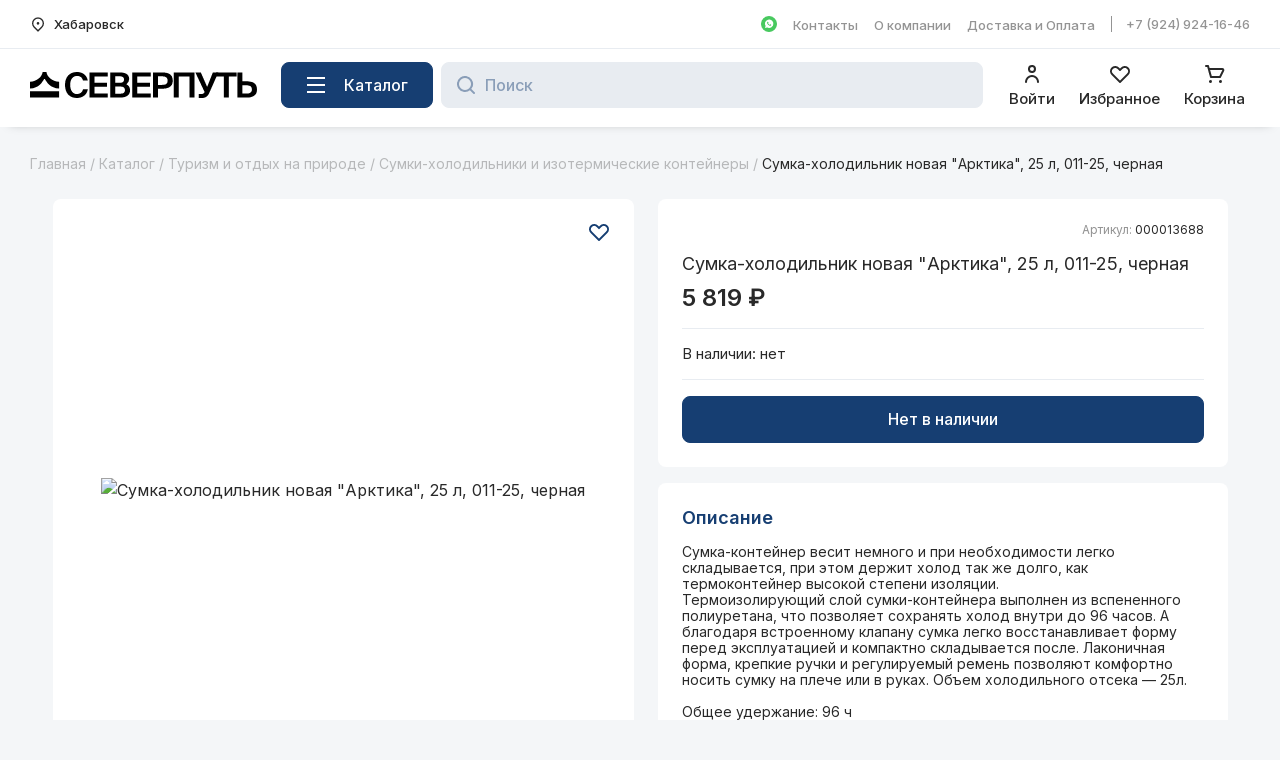

--- FILE ---
content_type: text/html; charset=UTF-8
request_url: https://xn--b1afb4becmh6f.xn--p1ai/catalog/turizm-i-otdykh-na-prirode/sumki-kholodilniki-i-izotermicheskie-konteynery/sumka-kholodilnik-novaya-arktika-25-l-011-25-chernaya/
body_size: 27332
content:



<!DOCTYPE html>
<html lang="ru" itemscope itemtype="http://schema.org/WebPage">
<head>
	<meta name="yandex-verification" content="a1d1a8a08e156cdf" />
	<meta name="viewport" content="initial-scale=1, minimum-scale=1, maximum-scale=5, width=device-width">
	<meta name="format-detection" content="telephone=no">

	<meta property="og:type" content="website" />
	<meta property="og:title" content="Сумка-холодильник новая &quot;Арктика&quot;, 25 л, 011-25, черная – Северпуть"/>
	<meta property="og:description" content="Купить Сумка-холодильник новая &quot;Арктика&quot;, 25 л, 011-25, черная от АРКТИКА в интернет-магазине Северпуть теперь просто – онлайн оплата, доставка в любой город России из Хабаровска, Ванино, Советской Гавани"/>
	<meta property="og:url" content="http://xn--b1afb4becmh6f.xn--p1ai/catalog/turizm-i-otdykh-na-prirode/sumki-kholodilniki-i-izotermicheskie-konteynery/sumka-kholodilnik-novaya-arktika-25-l-011-25-chernaya/" />
	<meta property="og:site_name" content="Северпуть – Российская экипировка"/>
	<meta property="og:image" content="http://xn--b1afb4becmh6f.xn--p1ai/local/templates/sirius/assets/img/og/ogFBimage_up.jpg" />
	<meta property="og:image:url" content="http://xn--b1afb4becmh6f.xn--p1ai/local/templates/sirius/assets/img/og/ogFBimage_up.jpg" />
	<meta property="vk:image" content="http://xn--b1afb4becmh6f.xn--p1ai/local/templates/sirius/assets/img/og/ogVKimage_up.jpg" />
	<meta property="vk:image:url" content="http://xn--b1afb4becmh6f.xn--p1ai/local/templates/sirius/assets/img/og/ogVKimage_up.jpg" />
	<link rel="image_src" href="http://xn--b1afb4becmh6f.xn--p1ai/local/templates/sirius/assets/img/og/ogVKimage_up.jpg"/>
	<meta property="og:image:width" content="1080" />
	<meta property="og:image:height" content="565" />
	<meta property="vk:image:width" content="1080" />
	<meta property="vk:image:height" content="482" />

	<link rel="apple-touch-icon" sizes="180x180" href="/local/templates/sirius/assets/img/favicon/apple-touch-icon.png?v=2">
	<link rel="icon" type="image/svg+xml" href="/local/templates/sirius/assets/images/favicon.svg?v=2">
	<link rel="icon" type="image/png" sizes="32x32" href="/local/templates/sirius/assets/img/favicon/favicon-32x32.png?v=2">
	<link rel="manifest" href="/local/templates/sirius/assets/img/favicon/site.webmanifest?v=2">
	<link rel="mask-icon" href="/local/templates/sirius/assets/img/favicon/safari-pinned-tab.svg?v=2" color="#000000">
	<link rel="shortcut icon" href="/local/templates/sirius/assets/img/favicon/favicon.ico?v=2">
	<meta name="apple-mobile-web-app-title" content="Северпуть">
	<meta name="application-name" content="Северпуть">
	<meta name="msapplication-TileColor" content="#ffffff">
	<meta name="msapplication-config" content="/local/templates/sirius/assets/img/favicon/browserconfig.xml?v=2">
	<meta name="theme-color" content="#ffffff">

	<link rel="preconnect" href="https://fonts.googleapis.com">
	<link rel="preconnect" href="https://fonts.gstatic.com" crossorigin>
	<link href="https://fonts.googleapis.com/css2?family=Inter:wght@400;500;600;700&display=swap" rel="stylesheet">

	
	<meta http-equiv="Content-Type" content="text/html; charset=UTF-8" />
<meta name="robots" content="index, follow" />
<meta name="description" content="Купить Сумка-холодильник новая &amp;quot;Арктика&amp;quot;, 25 л, 011-25, черная от АРКТИКА в интернет-магазине Северпуть теперь просто – онлайн оплата, доставка в любой город России из Хабаровска, Ванино, Советской Гавани" />
<link rel="canonical" href="https://xn--b1afb4becmh6f.xn--p1ai/catalog/turizm-i-otdykh-na-prirode/sumki-kholodilniki-i-izotermicheskie-konteynery/sumka-kholodilnik-novaya-arktika-25-l-011-25-chernaya/" />
<script data-skip-moving="true">(function(w, d, n) {var cl = "bx-core";var ht = d.documentElement;var htc = ht ? ht.className : undefined;if (htc === undefined || htc.indexOf(cl) !== -1){return;}var ua = n.userAgent;if (/(iPad;)|(iPhone;)/i.test(ua)){cl += " bx-ios";}else if (/Windows/i.test(ua)){cl += ' bx-win';}else if (/Macintosh/i.test(ua)){cl += " bx-mac";}else if (/Linux/i.test(ua) && !/Android/i.test(ua)){cl += " bx-linux";}else if (/Android/i.test(ua)){cl += " bx-android";}cl += (/(ipad|iphone|android|mobile|touch)/i.test(ua) ? " bx-touch" : " bx-no-touch");cl += w.devicePixelRatio && w.devicePixelRatio >= 2? " bx-retina": " bx-no-retina";if (/AppleWebKit/.test(ua)){cl += " bx-chrome";}else if (/Opera/.test(ua)){cl += " bx-opera";}else if (/Firefox/.test(ua)){cl += " bx-firefox";}ht.className = htc ? htc + " " + cl : cl;})(window, document, navigator);</script>


<link href="/bitrix/cache/css/s1/sirius/kernel_main/kernel_main_v1.css?176646561423659" type="text/css"  rel="stylesheet" />
<link href="/bitrix/js/ui/design-tokens/dist/ui.design-tokens.min.css?175311770923463" type="text/css"  rel="stylesheet" />
<link href="/bitrix/js/ui/fonts/opensans/ui.font.opensans.min.css?16675545442320" type="text/css"  rel="stylesheet" />
<link href="/bitrix/js/main/popup/dist/main.popup.bundle.min.css?175311779128056" type="text/css"  rel="stylesheet" />
<link href="/bitrix/cache/css/s1/sirius/page_19af44e98dc994f9caf736e3f154b26c/page_19af44e98dc994f9caf736e3f154b26c_v1.css?176604292927369" type="text/css"  rel="stylesheet" />
<link href="/bitrix/cache/css/s1/sirius/template_27c0be655e7bd89f0e4865aafd86e55c/template_27c0be655e7bd89f0e4865aafd86e55c_v1.css?176604292877942" type="text/css"  data-template-style="true" rel="stylesheet" />




<script type="extension/settings" data-extension="currency.currency-core">{"region":"ru"}</script>



	<title>Сумка-холодильник новая &quot;Арктика&quot;, 25 л, 011-25, черная – Северпуть</title>
</head>

<body class="body">

<!-- Yandex.Metrika counter -->

<noscript><div><img src="https://mc.yandex.ru/watch/87997153" style="position:absolute; left:-9999px;" alt="" /></div></noscript>
<!-- /Yandex.Metrika counter -->

<!-- VK Pixel -->

<noscript><img src="https://vk.com/rtrg?p=VK-RTRG-1414785-3710j" style="position:fixed; left:-999px;" alt=""/></noscript>
<!-- /VK Pixel -->

<!-- Rating Mail.ru counter -->

<noscript>
	<div>
		<img src="https://top-fwz1.mail.ru/counter?id=3251424;js=na" style="border:0;position:absolute;left:-9999px;" alt="Top.Mail.Ru" />
	</div>
</noscript>
<!-- /Rating Mail.ru counter -->

<div class="header-top-wrap">
	<div class="header-top container">
		<div class="header-top__left">
			<div class="header-top__city-wrap">
				<button class="city-btn" type="button" value="show-select-city" title="Сменить город">
					<svg class="city-btn__icon" width="16" height="16" viewBox="0 0 16 16" fill="none" xmlns="http://www.w3.org/2000/svg">
						<path d="m8 15.82-4.24-4.24a6 6 0 1 1 8.48 0L8 15.82Zm3.3-5.19a4.67 4.67 0 1 0-6.6 0l3.3 3.3 3.3-3.3ZM8 8.67A1.33 1.33 0 1 1 8 6a1.33 1.33 0 0 1 0 2.67Z" fill="#292929"/>
					</svg>
					<span class="city-btn__name">Хабаровск</span>
				</button>
			</div>
		</div>

		<div class="header-top__right">
							<a class="wa-link wa-link--desctop" href="https://web.whatsapp.com/send/?text&app_absent=0&phone=79249241646" title="Написать в WhatsApp" target="_blank" rel="noopener noreferrer">
					<span class="visually-hidden">Написать в WhatsApp</span>
					<svg width="16" height="16" viewBox="0 0 16 16" fill="none" xmlns="http://www.w3.org/2000/svg">
						<circle cx="8" cy="8" r="8" fill="#48C95F"/>
						<path d="M11.17 4.83A4.17 4.17 0 0 0 4.6 9.84L4 12l2.22-.58a4.18 4.18 0 0 0 6.18-3.68 4.25 4.25 0 0 0-1.23-2.91Zm-.94 4.43c-.08.23-.5.47-.7.5-.17.02-.4.02-.64-.03-.15-.06-.35-.12-.59-.24C7.25 9.05 6.58 8 6.52 7.92a1.88 1.88 0 0 1-.44-1.08c0-.53.26-.76.35-.88.09-.11.2-.11.3-.11h.2c.06 0 .14-.03.23.17l.32.76c.03.06.03.12 0 .17a.61.61 0 0 1-.11.18l-.15.17c-.06.06-.12.12-.06.2.06.13.26.45.59.74.4.35.73.46.85.52.11.06.17.03.23-.03.06-.05.26-.29.32-.4.06-.12.15-.1.24-.06a7.87 7.87 0 0 1 .9.46.9.9 0 0 1-.06.53Z" fill="white"/>
					</svg>
				</a>
			
			
	<ul class="top-nav" itemscope itemtype="http://www.schema.org/SiteNavigationElement">

					<li class="header-nav__item" itemprop="name">
				<a class="header-nav__link" href="/contacts/" itemprop="url">Контакты</a>
			</li>
					<li class="header-nav__item" itemprop="name">
				<a class="header-nav__link" href="/company/" itemprop="url">О компании</a>
			</li>
					<li class="header-nav__item" itemprop="name">
				<a class="header-nav__link" href="/for-buyer/delivery-and-payment/" itemprop="url">Доставка и Оплата</a>
			</li>
		
	</ul>

							<div class="header-top__phone-wrap">
					<a class="header-top__phone" href="tel:+79249241646">
						+7 (924) 924-16-46					</a>
				</div>
					</div>
	</div>

	<div class="header-top header-top--mobile container">
		<a class="header-top__phone" href="tel:+79249241646">
			<span class="visually-hidden">+7 (924) 924-16-46</span>
			<svg width="24" height="24" viewBox="0 0 24 24" fill="none" xmlns="http://www.w3.org/2000/svg">
				<path d="M21 16.42v3.54a1 1 0 0 1-.93 1c-.44.02-.8.04-1.07.04A16 16 0 0 1 3.05 3.93a1 1 0 0 1 1-.93h3.53a.5.5 0 0 1 .5.45A13.52 13.52 0 0 0 9.35 8c.1.2.03.44-.15.57l-2.15 1.54a13.05 13.05 0 0 0 6.84 6.85l1.54-2.16a.46.46 0 0 1 .57-.15 13.9 13.9 0 0 0 4.55 1.27.5.5 0 0 1 .45.5Z" fill="#6E86A4"/>
			</svg>
		</a>

					<a class="logo" href="/" title="Северпуть – Российская экипировка">
						<svg width="227" height="26" viewBox="0 0 227 26" fill="none" xmlns="http://www.w3.org/2000/svg"><path d="M57.78 17.31h-4.74c-.8 3.4-3.28 4.74-6.28 4.74-3.66 0-6.59-3.18-6.59-9.17 0-5.82 2.93-8.93 6.77-8.93 2.79 0 5.16 1.14 6.1 4.64h4.74C56.95 3.36 52.9 0 46.98 0 39.6 0 35 4.95 35 12.88c0 8 4.32 13.12 11.82 13.12 6.07 0 10.29-3.64 10.95-8.69ZM59.41.45v25.1h18.42v-4.02H64.4v-6.82h12.7V10.7H64.4V4.47h13.43V.45H59.4ZM80.14.45v25.1h10.25c5.2 0 9.7-1.97 9.7-7.4 0-3.44-1.85-4.96-3.77-5.86a6.76 6.76 0 0 0 2.86-5.3c0-5.19-4.74-6.54-9.2-6.54h-9.84Zm4.99 10.35V4.33h5.16c2.3 0 3.77 1.17 3.77 3.15 0 2.18-1.43 3.32-3.77 3.32h-5.16Zm0 10.87v-7.13h5.3c3.1 0 4.57 1.28 4.57 3.6 0 2.29-1.47 3.53-4.36 3.53h-5.51ZM102.26.45v25.1h18.42v-4.02h-13.43v-6.82h12.7V10.7h-12.7V4.47h13.43V.45h-18.42ZM131.64.45h-8.65v25.1h4.99v-8.83h3.8c5.82 0 10.99-1.56 10.99-7.96 0-7.58-5.93-8.31-11.13-8.31Zm-3.66 3.88h3.77c2.72 0 5.89.34 5.89 4.46 0 3.33-2.44 4.09-5.55 4.09h-4.11V4.33ZM143.79 25.55h4.98V4.47h10.85v21.08h4.99V.45h-20.82v25.1ZM168.86 26h2.97c4.22 0 6.06-2.04 7.5-5.23l9-20.32h-5.48l-5.69 14.47L170.82.45h-5.45l9.25 19.6-.39.58c-.7 1.08-1.43 1.35-2.79 1.35h-2.58V26Z" fill="black"/><path d="M193.84 4.47v21.08h5V4.47h7.8V.45h-20.57v4.02h7.78ZM207.4 25.55h8.4c6.45 0 11.2-1.6 11.2-8.17 0-6.65-4.75-8.2-11.2-8.2h-3.42V.44h-4.98v25.1Zm4.98-4.02V13.2h3.6c3.24 0 5.93.62 5.93 4.19 0 3.46-2.69 4.15-5.93 4.15h-3.6ZM29.12 9.82c-7.1-.41-12.14-4.94-12.66-9.78h-3.8C11.94 4.88 7 9.51 0 9.82v6.69c8.94 0 12.61-6.75 14.1-9.46h.8c1.41 2.7 5.47 9.46 14.22 9.46V9.82ZM0 19.2h29.1v6.28H0z" fill="black"/></svg>
				<span class="visually-hidden">Вернуться на главную страницу</span>
					</a>
		
		<button class="header-top__catalog-btn" type="button" value="show-mobile-nav">
			<span class="visually-hidden">Каталог</span>
			<svg width="24" height="24" viewBox="0 0 24 24" fill="none" xmlns="http://www.w3.org/2000/svg">
				<path d="M3 4h18v2H3V4Zm0 7h18v2H3v-2Zm0 7h18v2H3v-2Z" fill="#6E86A4"/>
			</svg>
		</button>
	</div>
</div>


<div class="header-fixed">
	<header class="header container">
					<a class="logo" href="/" title="Северпуть – Российская экипировка">
						<svg width="227" height="26" viewBox="0 0 227 26" fill="none" xmlns="http://www.w3.org/2000/svg"><path d="M57.78 17.31h-4.74c-.8 3.4-3.28 4.74-6.28 4.74-3.66 0-6.59-3.18-6.59-9.17 0-5.82 2.93-8.93 6.77-8.93 2.79 0 5.16 1.14 6.1 4.64h4.74C56.95 3.36 52.9 0 46.98 0 39.6 0 35 4.95 35 12.88c0 8 4.32 13.12 11.82 13.12 6.07 0 10.29-3.64 10.95-8.69ZM59.41.45v25.1h18.42v-4.02H64.4v-6.82h12.7V10.7H64.4V4.47h13.43V.45H59.4ZM80.14.45v25.1h10.25c5.2 0 9.7-1.97 9.7-7.4 0-3.44-1.85-4.96-3.77-5.86a6.76 6.76 0 0 0 2.86-5.3c0-5.19-4.74-6.54-9.2-6.54h-9.84Zm4.99 10.35V4.33h5.16c2.3 0 3.77 1.17 3.77 3.15 0 2.18-1.43 3.32-3.77 3.32h-5.16Zm0 10.87v-7.13h5.3c3.1 0 4.57 1.28 4.57 3.6 0 2.29-1.47 3.53-4.36 3.53h-5.51ZM102.26.45v25.1h18.42v-4.02h-13.43v-6.82h12.7V10.7h-12.7V4.47h13.43V.45h-18.42ZM131.64.45h-8.65v25.1h4.99v-8.83h3.8c5.82 0 10.99-1.56 10.99-7.96 0-7.58-5.93-8.31-11.13-8.31Zm-3.66 3.88h3.77c2.72 0 5.89.34 5.89 4.46 0 3.33-2.44 4.09-5.55 4.09h-4.11V4.33ZM143.79 25.55h4.98V4.47h10.85v21.08h4.99V.45h-20.82v25.1ZM168.86 26h2.97c4.22 0 6.06-2.04 7.5-5.23l9-20.32h-5.48l-5.69 14.47L170.82.45h-5.45l9.25 19.6-.39.58c-.7 1.08-1.43 1.35-2.79 1.35h-2.58V26Z" fill="black"/><path d="M193.84 4.47v21.08h5V4.47h7.8V.45h-20.57v4.02h7.78ZM207.4 25.55h8.4c6.45 0 11.2-1.6 11.2-8.17 0-6.65-4.75-8.2-11.2-8.2h-3.42V.44h-4.98v25.1Zm4.98-4.02V13.2h3.6c3.24 0 5.93.62 5.93 4.19 0 3.46-2.69 4.15-5.93 4.15h-3.6ZM29.12 9.82c-7.1-.41-12.14-4.94-12.66-9.78h-3.8C11.94 4.88 7 9.51 0 9.82v6.69c8.94 0 12.61-6.75 14.1-9.46h.8c1.41 2.7 5.47 9.46 14.22 9.46V9.82ZM0 19.2h29.1v6.28H0z" fill="black"/></svg>
				<span class="visually-hidden">Вернуться на главную страницу</span>
					</a>
		
		<button class="catalog-btn btn btn--blue" type="button" value="show-catalog-nav">
			<svg class="catalog-btn__icon" width="18" height="16" viewBox="0 0 18 16" fill="none" xmlns="http://www.w3.org/2000/svg">
				<path d="M0 0h18v2H0V0Zm0 7h18v2H0V7Zm0 7h18v2H0v-2Z" fill="white"/>
			</svg>
			<span class="catalog-btn__name">Каталог</span>
		</button>

			<div class="header__search" id="search-wrap">
		<form class="header-search" action="/catalog/" id="header-search">
			<button class="header-search__btn" type="submit" name="s" aria-label="Найти" title="Поиск товаров">
				<svg class="header-search__icon" width="19" height="19" viewBox="0 0 19 19" fill="none" xmlns="http://www.w3.org/2000/svg">
					<path d="m17.71 16.29-3.4-3.39a7.92 7.92 0 0 0 .34-9.34A8 8 0 1 0 12.9 14.3l3.39 3.4a1 1 0 1 0 1.42-1.42ZM2 8a6 6 0 1 1 12 0A6 6 0 0 1 2 8Z" fill="#163E72"/>
				</svg>
			</button>

			<input class="header-search__input" id="header-search-input" type="text" name="q" value="" placeholder="Поиск" autocomplete="off">
		</form>
	</div>

		<div class="header__tools header-tools">
												<button class="header-tools__item" type="button" value="show-auth-phone" title="Авторизация/Регистрация">
				
						<svg class="header-tools__icon" width="24" height="24" viewBox="0 0 24 24" fill="none" xmlns="http://www.w3.org/2000/svg">
							<path d="M12 11a4 4 0 1 0 0-8 4 4 0 0 0 0 8Zm0-6a2 2 0 1 1 0 4 2 2 0 0 1 0-4ZM12 13a7 7 0 0 0-7 7 1 1 0 1 0 2 0 5 5 0 1 1 10 0 1 1 0 0 0 2 0 7 7 0 0 0-7-7Z" fill="#292929"/>
						</svg>
						<span class="header-tools__name">Войти</span>

									</button>
							
			<a class="header-tools__item" href="/personal/wish-list/" title="Избранные товары" data-entity="wish-list">
				<svg class="header-tools__icon" xmlns="http://www.w3.org/2000/svg" width="24" height="24" fill="none">
					<path d="M12 21a.998.998 0 01-.71-.29l-7.77-7.78a5.26 5.26 0 010-7.4 5.24 5.24 0 017.4 0L12 6.61l1.08-1.08a5.24 5.24 0 017.4 0 5.26 5.26 0 010 7.4l-7.77 7.78A1.001 1.001 0 0112 21zM7.22 6a3.2 3.2 0 00-2.28.94 3.24 3.24 0 000 4.57L12 18.58l7.06-7.07a3.24 3.24 0 000-4.57 3.32 3.32 0 00-4.56 0l-1.79 1.8a1 1 0 01-1.42 0L9.5 6.94A3.2 3.2 0 007.22 6z" fill="#292929"/>
				</svg>
				<span class="header-tools__name">Избранное</span>
							</a>

							
<div id="bx_basket2mXn3D" class="bx-basket header-tools__item" data-entity="basket" title="Товары в корзине">
	<!--'start_frame_cache_bx_basket2mXn3D'-->	<svg class="header-tools__icon" width="24" height="24" viewBox="0 0 24 24" fill="none" xmlns="http://www.w3.org/2000/svg">
		<path d="M21.08 7a2 2 0 0 0-1.7-1H6.58L6 3.74A1 1 0 0 0 5 3H3a1 1 0 1 0 0 2h1.24L7 15.26A1 1 0 0 0 8 16h9a1 1 0 0 0 .89-.55l3.28-6.56A2 2 0 0 0 21.08 7Zm-4.7 7H8.76L7.13 8h12.25l-3 6ZM7.5 21a1.5 1.5 0 1 0 0-3 1.5 1.5 0 0 0 0 3ZM17.5 21a1.5 1.5 0 1 0 0-3 1.5 1.5 0 0 0 0 3Z" fill="#292929"/>
	</svg>
	<span class="header-tools__name">Корзина</span>
	
	<div class="popup popup--right float-basket" data-entity="basket-list" data-role="basket-item-list" tabindex="-1" role="dialog" aria-hidden="true" aria-labelledby="popup_title_basket_list" title="">
		<div class="popup__header">
			<a class="popup__title" id="popup_title_basket_list" href="/personal/cart/" title="Перейти в корзину">Корзина</a>
			<button class="popup__btn popup__btn--right" type="button" value="hide-basket-list" title="Закрыть" aria-label="close">
				<span class="visually-hidden">Закрыть</span>
				<svg width="24" height="24" viewBox="0 0 24 24" fill="none" xmlns="http://www.w3.org/2000/svg">
					<path d="m12 10.59 4.95-4.95 1.41 1.41L13.41 12l4.95 4.95-1.41 1.41L12 13.41l-4.95 4.95-1.41-1.41L10.59 12 5.64 7.05l1.41-1.41L12 10.59Z" fill="#292929"/>
				</svg>
			</button>
		</div>

		<div class="popup__body" role="document">
			<div class="float-basket__list-wrap float-basket__list-wrap--empty" id="bx_basket2mXn3Dproducts">
									<p class="float-basket__empty-msg">В корзине пока пусто</p>
							</div>
		</div>

		<div class="float-basket__footer float-basket__footer--empty">
												<a class="btn btn--blue" href="/">Начать покупки</a>
									</div>
	</div>

	<!--'end_frame_cache_bx_basket2mXn3D'--></div>

<div class="float-basket-overlay popup-overlay"></div>

					</div>
	</header>
</div>

<div class="page-wrap">
	
	<main class="container">
		<div class="breadcrumb" itemprop="http://schema.org/breadcrumb" itemscope itemtype="http://schema.org/BreadcrumbList"><a class="breadcrumb__item" href="/" itemprop="item">Главная</a><span class="breadcrumb__slash">&nbsp;/ </span><a class="breadcrumb__item" href="/catalog/" itemprop="item">Каталог</a><span class="breadcrumb__slash">&nbsp;/ </span><a class="breadcrumb__item" href="/catalog/turizm-i-otdykh-na-prirode/" itemprop="item">Туризм и отдых на природе</a><span class="breadcrumb__slash">&nbsp;/ </span><a class="breadcrumb__item" href="/catalog/turizm-i-otdykh-na-prirode/sumki-kholodilniki-i-izotermicheskie-konteynery/" itemprop="item">Сумки-холодильники и изотермические контейнеры</a><span class="breadcrumb__slash">&nbsp;/ </span><span class="breadcrumb__item breadcrumb__item--last">Сумка-холодильник новая &quot;Арктика&quot;, 25 л, 011-25, черная</span><div style="clear:both"></div></div>
		
		
		
		
<div class="catalog-element-wrap">
	<div class="catalog-element">
		
<section class="catalog-detail" id="bx_117848907_469079" data-product-id="469079" itemscope itemtype="http://schema.org/Product">
	<meta itemprop="name" content="Сумка-холодильник новая &quot;Арктика&quot;, 25 л, 011-25, черная"/>
	<meta itemprop="category" content="Туризм и отдых на природе/Сумки-холодильники и изотермические контейнеры"/>

	<div class="catalog-detail__main">
		<div class="catalog-detail__sticky">
			<button class="catalog-detail__favorite " type="button"
			        value="add-wish-list"
			        data-product-id="469079"
			        title="Добавить в избранное">
				<svg width="24" height="24" viewBox="0 0 24 24" fill="none" xmlns="http://www.w3.org/2000/svg">
					<path d="M12.006 20h0-.012 0l-7.763-7.773-.002-.002a4.26 4.26 0 010-5.99 4.24 4.24 0 015.985.003s0 0 0 0l1.079 1.08.707.706.707-.707 1.08-1.079s0 0 0 0a4.24 4.24 0 015.985-.002 4.26 4.26 0 01-.001 5.989l-.002.002L12.006 20z" stroke="#083166" stroke-width="2"></path>
				</svg>
			</button>

			<div class="catalog-detail__img-wrap">
				<div class="product-item-detail-slider-container" id="bx_117848907_469079_big_slider">
					<span class="product-item-detail-slider-close" data-entity="close-popup"></span>
					<div class="product-item-detail-slider-block product-item-detail-slider-block-square" data-entity="images-slider-block">
						<span class="product-item-detail-slider-left" data-entity="slider-control-left" style="display: none;">
							<span class="product-item-detail-slider-arrow">
								<svg xmlns="http://www.w3.org/2000/svg" width="7" height="12" viewBox="0 0 7 12" fill="none">
                                  	<path d="M5.5.75a.75.75 0 01.58 1.23L2.72 6l3.24 4.03a.75.75 0 01-.12 1.06.75.75 0 01-1.09-.12l-3.62-4.5a.75.75 0 010-.95l3.75-4.5A.75.75 0 015.5.75z" fill="#262626"/>
                                </svg>
							</span>
						</span>
						<span class="product-item-detail-slider-right" data-entity="slider-control-right" style="display: none;">
							<span class="product-item-detail-slider-arrow">
								<svg xmlns="http://www.w3.org/2000/svg" width="7" height="12" viewBox="0 0 7 12" fill="none">
                                  	<path d="M5.5.75a.75.75 0 01.58 1.23L2.72 6l3.24 4.03a.75.75 0 01-.12 1.06.75.75 0 01-1.09-.12l-3.62-4.5a.75.75 0 010-.95l3.75-4.5A.75.75 0 015.5.75z" fill="#262626"/>
                                </svg>
							</span>
						</span>

						<div class="product-item-detail-slider-images-container" data-entity="images-container">
																								<div class="product-item-detail-slider-image active" data-entity="image" data-id="1541537">
										<img src="/upload/iblock/353/wdrnmb4bky1y9pyycxxnuur283ei85h2/da8657b5-eda7-11ec-b906-7085c2dc9cac_26aa7bf2-f050-11f0-902d-be3af2b6059f.jpg" alt="Сумка-холодильник новая &quot;Арктика&quot;, 25 л, 011-25, черная" title="Сумка-холодильник новая &quot;Арктика&quot;, 25 л, 011-25, черная" itemprop="image">
									</div>
																					</div>
					</div>
									</div>
			</div>
		</div>

		<div class="catalog-detail__data">
			<div class="catalog-detail__box">

				<div class="catalog-detail__box-row">
					<div class="catalog-detail__top-info">
						<div class="catalog-detail__label-wrap">
																				</div>

													<div class="catalog-detail__number-data">Артикул: <span class="catalog-detail__number-value">000013688</span></div>
											</div>

					<h1 class="catalog-detail__name">Сумка-холодильник новая &quot;Арктика&quot;, 25 л, 011-25, черная</h1>

					<div class="catalog-detail__price-wrap">
						<div class="catalog-detail__price" id="bx_117848907_469079_price">5&nbsp;819&nbsp;&#8381;</div>

													<div class="catalog-detail__price catalog-detail__price--old" id="bx_117848907_469079_old_price" style="display: none;">
															</div>
											</div>
				</div>

				
				<div class="catalog-detail__box-row">
											<div class="store-amount store-amount--empty">
			<div class="store-amount__title-wrap">
			<p class="store-amount__title">В наличии:</p>
			<div class="store-amount__btn-wrap">
				<button class="store-amount__list-btn" type="button" value="show-store-list">нет</button>
				<div class="store-amount__list-wrap" id="catalog_store_amount_div" data-entity="store-list">
											<ul class="store-amount__list" id="c_store_amount">
															<li class="store-amount__item" style="display: none;">
																			<span class="store-amount__item-name">Советская Гавань, ул. Пушкина, 1, ТЦ «Арбуз»:</span>
																		<span class="store-amount__item-balance" id="_11">0&nbsp;шт</span>
								</li>
															<li class="store-amount__item" style="display: none;">
																			<span class="store-amount__item-name">Хабаровск, ул. Пионерская, 2В, ТЦ «Броско 
Молл»:</span>
																		<span class="store-amount__item-balance" id="_12">0&nbsp;шт</span>
								</li>
															<li class="store-amount__item" style="display: none;">
																			<span class="store-amount__item-name">Хабаровск, ул. Ленинградская, 28/2, ТЦ «Экодом»:</span>
																		<span class="store-amount__item-balance" id="_10">0&nbsp;шт</span>
								</li>
															<li class="store-amount__item" style="display: none;">
																			<span class="store-amount__item-name">Ванино, ул. Волжская, 7а:</span>
																		<span class="store-amount__item-balance" id="_9">0&nbsp;шт</span>
								</li>
															<li class="store-amount__item" style="display: none;">
																			<span class="store-amount__item-name">Хабаровск, ул. Ленинградская 28/2 "Склад":</span>
																		<span class="store-amount__item-balance" id="_13">0&nbsp;шт</span>
								</li>
															<li class="store-amount__item" style="display: none;">
																			<span class="store-amount__item-name">Советская Гавань, ул. Пионерская, 23:</span>
																		<span class="store-amount__item-balance" id="_8">0&nbsp;шт</span>
								</li>
													</ul>
									</div>
			</div>
		</div>
    </div>

									</div>

				<div class="catalog-detail__box-row">
											<div class="catalog-detail__buy-btn-wrap" data-entity="main-button-container">
							<div class="catalog-detail__buy-btn-actions" id="bx_117848907_469079_basket_actions" style="display: none;">
																	<button class="btn btn--blue" id="bx_117848907_469079_add_basket_link" type="button">Купить</button>
															</div>
							<div class="catalog-detail__buy-btn-actions">
								<button class="btn btn--blue btn--disabled" id="bx_117848907_469079_not_avail" type="button"
								        style="display: ;">
									Нет в наличии								</button>
							</div>
						</div>
									</div>
			</div>

							<div class="catalog-detail__box">
											<div class="catalog-detail__box-row">
							<h2 class="catalog-detail__box-row-title">Описание</h2>
							<div class="catalog-detail__desc">
								<p>Сумка-контейнер весит немного и при необходимости легко складывается, при этом держит холод так же долго, как термоконтейнер высокой степени изоляции. <br />
Термоизолирующий слой сумки-контейнера выполнен из вспененного полиуретана, что позволяет сохранять холод внутри до 96 часов. А благодаря встроенному клапану сумка легко восстанавливает форму перед эксплуатацией и компактно складывается после. Лаконичная форма, крепкие ручки и регулируемый ремень позволяют комфортно носить сумку на плече или в руках. Объем холодильного отсека — 25л. <br />
<br />
Общее удержание: 96 ч<br />
Объем сумки: 25 л<br />
Размеры: 42,5 см x 22,5 см x 39 см<br />
Вес: 1,1 кг</p>							</div>
						</div>
					
											<div class="catalog-detail__box-row">
							<h2 class="catalog-detail__box-row-title">Общие характеристики</h2>

															<div class="catalog-detail__prop-wrap">
																																<dl class="catalog-detail__item-prop">
													<dt>Бренд:</dt>
													<dd>АРКТИКА</dd>
												</dl>
																												</div>
													</div>
									</div>
					</div>
	</div>

	<div class="product-item-detail-tabs-container-fixed visually-hidden" id="bx_117848907_469079_tabs_panel">
		<ul class="product-item-detail-tabs-list">
							<li class="product-item-detail-tab active" data-entity="tab" data-value="description">
					<div class="product-item-detail-tab-link">
						<span>Описание</span>
					</div>
				</li>
								<li class="product-item-detail-tab" data-entity="tab" data-value="properties">
					<div class="product-item-detail-tab-link">
						<span>Общие характеристики</span>
					</div>
				</li>
						</ul>
	</div>

			<span itemprop="offers" itemscope itemtype="http://schema.org/Offer">
				<meta itemprop="price" content="5819"/>
				<meta itemprop="priceCurrency" content="RUB"/>
				<link itemprop="availability" href="http://schema.org/OutOfStock"/>
			</span>
		</section>


							


					</div>

	</div>

</div> </div> 
<div class="footer-wrap">
	<footer class="footer container">
		<div class="footer__main">
			<nav class="footer__menu">
				<ul class="footer-menu">
					<li class="footer-menu__item">
						<span class="footer-menu__item-name">Разделы</span>

						<button class="footer-menu__catalog-btn" type="button" value="show-catalog-nav">Открыть каталог</button>

						
						<ul class="footer-menu__item-list" itemscope itemtype="http://www.schema.org/SiteNavigationElement">
					<li class="footer-menu__sub-item" itemprop="name">
				<a class="footer-menu__sub-link" href="/promotions/" itemprop="url">Акции</a>
			</li>
								<li class="footer-menu__sub-item" itemprop="name">
				<a class="footer-menu__sub-link" href="/kits/" itemprop="url">Наборы</a>
			</li>
								<li class="footer-menu__sub-item" itemprop="name">
				<a class="footer-menu__sub-link" href="/catalog/obuv/" itemprop="url">Обувь</a>
			</li>
								<li class="footer-menu__sub-item" itemprop="name">
				<a class="footer-menu__sub-link" href="/catalog/odezhda/" itemprop="url">Одежда</a>
			</li>
								<li class="footer-menu__sub-item" itemprop="name">
				<a class="footer-menu__sub-link" href="/catalog/okhota-i-strelba/" itemprop="url">Охота и стрельба</a>
			</li>
					</ul>
								<ul class="footer-menu__item-list" itemscope itemtype="http://www.schema.org/SiteNavigationElement">
					<li class="footer-menu__sub-item" itemprop="name">
				<a class="footer-menu__sub-link" href="/catalog/podarochnye-karty/" itemprop="url">Подарочные карты</a>
			</li>
								<li class="footer-menu__sub-item" itemprop="name">
				<a class="footer-menu__sub-link" href="/catalog/rybalka/" itemprop="url">Рыбалка</a>
			</li>
								<li class="footer-menu__sub-item" itemprop="name">
				<a class="footer-menu__sub-link" href="/catalog/turizm-i-otdykh-na-prirode/" itemprop="url">Туризм и отдых на природе</a>
			</li>
			
			</ul>
						</li>
					<li class="footer-menu__item">
						<span class="footer-menu__item-name">Покупателю</span>
						
						<ul class="footer-menu__item-list" itemscope itemtype="http://www.schema.org/SiteNavigationElement">
					<li class="footer-menu__sub-item" itemprop="name">
				<a class="footer-menu__sub-link" href="/company/" itemprop="url">О компании</a>
			</li>
								<li class="footer-menu__sub-item" itemprop="name">
				<a class="footer-menu__sub-link" href="/for-buyer/delivery-and-payment/" itemprop="url">Доставка и оплата</a>
			</li>
								<li class="footer-menu__sub-item" itemprop="name">
				<a class="footer-menu__sub-link" href="/for-buyer/warranties-and-refunds/" itemprop="url">Гарантии и возврат</a>
			</li>
								<li class="footer-menu__sub-item" itemprop="name">
				<a class="footer-menu__sub-link" href="/contacts/" itemprop="url">Контакты</a>
			</li>
								<li class="footer-menu__sub-item" itemprop="name">
				<a class="footer-menu__sub-link" href="/for-buyer/privacy/" itemprop="url">Политика конфиденциальности</a>
			</li>
					</ul>
								<ul class="footer-menu__item-list" itemscope itemtype="http://www.schema.org/SiteNavigationElement">
					<li class="footer-menu__sub-item" itemprop="name">
				<a class="footer-menu__sub-link" href="https://vk.com/severputdv" itemprop="url">Сообщество ВКонтакте</a>
			</li>
								<li class="footer-menu__sub-item" itemprop="name">
				<a class="footer-menu__sub-link" href="https://vk.com/share.php?url=https://xn--b1afb4becmh6f.xn--p1ai/" itemprop="url">Опубликовать ВКонтакте</a>
			</li>
			
			</ul>
						</li>
				</ul>
			</nav>
			<div class="footer__contacts">
				<span class="footer__phone-caption">Интернет магазин:</span>
				<a class="footer__phone" href="tel:+79249241646">
					+7 (924) 924-16-46				</a>
				<span class="footer__phone-caption">Офис и работа с юридическими лицами:</span>
				<a class="footer__phone" href="tel:+79241022999">
					+7 (924) 102-29-99				</a>
				<ul class="footer__social-list social-list">
											<li class="social-list__item">
							<a class="social-list__link wa-link wa-link--desktop" href="https://web.whatsapp.com/send/?text&app_absent=0&phone=79249241646" title="Написать в WhatsApp" target="_blank" rel="noopener noreferrer">
								<span class="visually-hidden">Написать в WhatsApp</span>
								<svg width="24" height="24" viewBox="0 0 24 24" fill="none" xmlns="http://www.w3.org/2000/svg">
									<circle cx="12" cy="12" r="12" fill="#48C95F"/>
									<path d="M16.76 7.24a6.27 6.27 0 0 0-9.88 7.52L6 18l3.34-.87a6.27 6.27 0 0 0 9.26-5.51 6.38 6.38 0 0 0-1.84-4.38Zm-1.4 6.65c-.14.35-.76.7-1.06.74-.27.05-.62.05-.97-.04-.22-.09-.53-.18-.88-.35-1.58-.66-2.59-2.23-2.67-2.36a2.82 2.82 0 0 1-.66-1.62c0-.8.4-1.14.52-1.32.14-.17.31-.17.44-.17h.31c.09 0 .22-.04.35.26.13.3.44 1.1.48 1.14.05.09.05.17 0 .26a.91.91 0 0 1-.17.26l-.22.27c-.09.08-.18.17-.09.3.09.18.4.66.88 1.1.61.52 1.1.7 1.27.78.18.1.27.05.35-.04.1-.09.4-.44.49-.61.08-.18.22-.13.35-.09a11.8 11.8 0 0 1 1.36.7c.04.13.04.44-.09.79Z" fill="white"/>
								</svg>
							</a>
							<a class="social-list__link wa-link wa-link--mobile" href="https://wa.me/79249241646" title="Написать в WhatsApp" target="_blank" rel="noopener noreferrer">
								<span class="visually-hidden">Написать в WhatsApp</span>
								<svg width="24" height="24" viewBox="0 0 24 24" fill="none" xmlns="http://www.w3.org/2000/svg">
									<circle cx="12" cy="12" r="12" fill="#48C95F"/>
									<path d="M16.76 7.24a6.27 6.27 0 0 0-9.88 7.52L6 18l3.34-.87a6.27 6.27 0 0 0 9.26-5.51 6.38 6.38 0 0 0-1.84-4.38Zm-1.4 6.65c-.14.35-.76.7-1.06.74-.27.05-.62.05-.97-.04-.22-.09-.53-.18-.88-.35-1.58-.66-2.59-2.23-2.67-2.36a2.82 2.82 0 0 1-.66-1.62c0-.8.4-1.14.52-1.32.14-.17.31-.17.44-.17h.31c.09 0 .22-.04.35.26.13.3.44 1.1.48 1.14.05.09.05.17 0 .26a.91.91 0 0 1-.17.26l-.22.27c-.09.08-.18.17-.09.3.09.18.4.66.88 1.1.61.52 1.1.7 1.27.78.18.1.27.05.35-.04.1-.09.4-.44.49-.61.08-.18.22-.13.35-.09a11.8 11.8 0 0 1 1.36.7c.04.13.04.44-.09.79Z" fill="white"/>
								</svg>
							</a>
						</li>
														</ul>
			</div>
		</div>
		<div class="footer__bottom">
			<div class="footer__bottom-item footer__bottom-item--start">
				<p class="footer__copyright">2012-2026 ИП&nbsp;Собиров&nbsp;А.А.<br><span class="footer__copyright-small">ИНН&nbsp;270413435885/ОГРН&nbsp;312270933200017</span></p>
			</div>
			<div class="footer__bottom-item footer__bottom-item--center">
				<ul class="pay-system">
					<li class="pay-system__item">
						<svg width="43" height="14" viewBox="0 0 43 14" fill="none" xmlns="http://www.w3.org/2000/svg"><path d="M39.61.19h-2.67c-.8 0-1.42.24-1.8 1.05l-5.09 11.61h3.6s.62-1.55.75-1.92h4.4c.13.43.44 1.86.44 1.86h3.23L39.61.2ZM35.4 8.32c.31-.74 1.37-3.54 1.37-3.54 0 .06.3-.74.43-1.18l.25 1.12s.68 3.04.8 3.66H35.4v-.06ZM30.3 8.7c0 2.6-2.36 4.34-6.02 4.34-1.55 0-3.05-.31-3.85-.68l.5-2.86.43.19c1.12.5 1.86.68 3.23.68 1 0 2.05-.37 2.05-1.24 0-.56-.44-.93-1.8-1.55-1.3-.63-3.05-1.62-3.05-3.42C21.8 1.68 24.22 0 27.63 0c1.3 0 2.42.25 3.1.56l-.5 2.73-.24-.25a6.67 6.67 0 0 0-2.6-.5c-1.31.07-1.93.63-1.93 1.12 0 .56.74 1 1.92 1.56 1.99.93 2.92 1.98 2.92 3.47Z" fill="#3362AB"/><path d="M0 .31.06.06H5.4c.75 0 1.3.25 1.5 1.06L8.06 6.7C6.9 3.73 4.16 1.3 0 .3Z" fill="#F9B50B"/><path d="m15.58.19-5.4 12.6H6.52L3.42 2.24C5.64 3.66 7.51 5.9 8.2 7.45l.37 1.3L11.92.12h3.66V.2ZM17.01.12h3.42L18.25 12.8h-3.41L17 .12Z" fill="#3362AB"/></svg>
					</li>
					<li class="pay-system__item">
						<svg width="43" height="13" viewBox="0 0 43 13" fill="none" xmlns="http://www.w3.org/2000/svg"><path d="M38.57 0H30.4c.47 2.7 3.1 5.24 5.95 5.24h6.51c.08-.24.08-.64.08-.87A4.4 4.4 0 0 0 38.57 0Z" fill="url(#paint0_linear_640_3680)"/><path d="M31.11 5.72v6.58h3.97V8.81h3.5c1.9 0 3.57-1.35 4.12-3.1H31.11ZM17.14 0v12.22h3.5s.87 0 1.34-.87l3.1-6.11h.47v6.98h3.97V0h-3.49s-.87.08-1.35.87C22.7 4.92 21.58 7 21.58 7h-.47V0h-3.97ZM.47 12.3V.08h3.97s1.11 0 1.75 1.75c1.58 4.6 1.74 5.24 1.74 5.24s.32-1.12 1.75-5.24C10.3.08 11.42.08 11.42.08h3.97V12.3h-3.97V5.72h-.47L8.73 12.3H6.98L4.76 5.72h-.48v6.58H.47Z" fill="#4FAD50"/><defs><linearGradient id="paint0_linear_640_3680" x1="30.3831" y1="2.65718" x2="42.9116" y2="2.65718" gradientUnits="userSpaceOnUse"><stop stop-color="#27B1E6"/><stop offset="1" stop-color="#148ACA"/></linearGradient></defs></svg>
					</li>
					<li class="pay-system__item">
						<svg width="30" height="17" viewBox="0 0 30 17" fill="none" xmlns="http://www.w3.org/2000/svg"><path d="M29.35 8.55a8.47 8.47 0 0 1-8.57 8.37 8.47 8.47 0 0 1-8.56-8.37A8.47 8.47 0 0 1 20.78.18a8.47 8.47 0 0 1 8.57 8.36Z" fill="#FF9900"/><path d="M9.45 0A8.47 8.47 0 0 0 .94 8.37a8.47 8.47 0 0 0 8.56 8.37c2.22 0 4.25-.83 5.77-2.18.31-.28.6-.58.87-.9h-1.76a8.16 8.16 0 0 1-.63-.86h3.02c.19-.29.35-.59.5-.9h-4.02a8.14 8.14 0 0 1-.36-.88h4.74a8.18 8.18 0 0 0 .24-4.44h-5.23c.06-.3.14-.6.24-.88h4.74c-.1-.31-.23-.6-.37-.9h-4c.14-.3.3-.6.49-.88h3.02a8.4 8.4 0 0 0-.66-.9H14.4c.26-.3.55-.58.86-.84A8.65 8.65 0 0 0 9.5 0h-.05Z" fill="#CC0000"/><path d="M28.89 12.92c.05 0 .1.01.14.04.04.02.08.05.1.1a.27.27 0 0 1 0 .27.25.25 0 0 1-.1.1.29.29 0 0 1-.28 0 .27.27 0 0 1-.1-.37.26.26 0 0 1 .1-.1.3.3 0 0 1 .14-.04Zm0 .05a.24.24 0 0 0-.11.03.21.21 0 0 0-.09.08.22.22 0 0 0 .09.3.24.24 0 0 0 .23 0 .22.22 0 0 0 .08-.3.24.24 0 0 0-.2-.11Zm-.12.37v-.29h.18c.01.01.03.02.03.04l.02.04c0 .02 0 .04-.02.06a.1.1 0 0 1-.07.02l.03.02.04.06.04.05h-.06l-.03-.04a.24.24 0 0 0-.05-.07l-.03-.01h-.03v.12h-.05Zm.05-.16h.06l.05-.01.02-.04-.01-.02-.02-.01-.05-.01h-.05v.09" fill="#FCB340"/><path d="m12.54 10.95.11-.76c-.06 0-.15.03-.23.03-.32 0-.36-.17-.34-.29l.32-1.52h.48l.1-.86h-.46l.1-.52h-.95c-.02.02-.54 2.93-.54 3.28 0 .53.3.76.72.75.34 0 .6-.09.69-.11ZM12.83 9.5c0 1.26.85 1.56 1.57 1.56a2.8 2.8 0 0 0 1.02-.15l.16-.86s-.56.23-1.02.23c-.98 0-.81-.72-.81-.72h1.88s.12-.57.12-.8c0-.6-.33-1.31-1.33-1.31-.91 0-1.6.96-1.6 2.05Zm1.6-1.25c.51 0 .42.56.42.6h-1.02c0-.05.1-.6.6-.6ZM20.2 10.95l.16-.97s-.44.22-.75.22c-.65 0-.9-.49-.9-1 0-1.06.55-1.64 1.17-1.64.46 0 .84.26.84.26l.14-.94s-.44-.32-.9-.32c-1.43 0-2.25.97-2.25 2.64 0 1.11.6 1.87 1.7 1.87.3 0 .79-.12.79-.12ZM7.52 7.46c-.62 0-1.1.2-1.1.2l-.14.77s.4-.16 1-.16c.34 0 .59.04.59.3 0 .17-.03.23-.03.23l-.4-.02c-.89 0-1.61.33-1.61 1.32 0 .78.54.96.88.96.64 0 .9-.4.91-.4V11h.8l.35-2.45c0-1.04-.93-1.08-1.25-1.08Zm.14 2c.02.14-.04.85-.59.85-.28 0-.36-.2-.36-.33 0-.25.14-.54.8-.54.16 0 .12.01.15.01ZM9.63 11.04c.2 0 1.38.05 1.38-1.13 0-1.1-1.09-.89-1.09-1.33 0-.23.18-.3.5-.3l.62.04.12-.78s-.32-.07-.84-.07c-.68 0-1.36.26-1.36 1.16 0 1.02 1.14.92 1.14 1.35 0 .29-.32.3-.56.3-.43 0-.81-.13-.81-.13l-.13.78c.03 0 .26.11 1.03.11ZM27.72 6.75l-.16 1.2s-.35-.46-.88-.46c-1.01 0-1.54.98-1.54 2.11 0 .73.38 1.45 1.14 1.45.54 0 .84-.38.84-.38l-.04.32h.9l.69-4.24h-.95Zm-.39 2.33c0 .47-.24 1.1-.73 1.1-.33 0-.48-.27-.48-.7 0-.68.31-1.14.71-1.14.33 0 .5.22.5.74ZM2.58 11l.56-3.2.08 3.2h.63l1.17-3.2L4.5 11h.94l.71-4.25H4.67L3.8 9.33l-.03-2.59H2.41L1.68 11h.9Z" fill="#000066"/><path d="M16.63 11c.27-1.47.36-2.64 1.14-2.4.11-.57.37-1.06.5-1.3 0 0-.04-.06-.28-.06-.41 0-.96.8-.96.8l.09-.5h-.85L15.7 11h.93ZM22.11 7.46c-.63 0-1.1.2-1.1.2l-.14.77s.4-.16 1-.16c.34 0 .58.04.58.3 0 .17-.03.23-.03.23l-.39-.02c-.89 0-1.61.33-1.61 1.32 0 .78.54.96.88.96.64 0 .9-.4.9-.4V11h.8l.36-2.45c0-1.04-.93-1.08-1.25-1.08Zm.14 2c.02.14-.04.85-.59.85-.28 0-.36-.2-.36-.33 0-.25.14-.54.8-.54.16 0 .12.01.15.01ZM24.29 11c.14-1.08.41-2.6 1.13-2.4.11-.57 0-.57-.23-.57-.41 0-.5.02-.5.02l.08-.5h-.85L23.35 11h.94Z" fill="#000066"/><path d="m12.78 10.68.1-.76c-.05 0-.14.03-.23.03-.31 0-.35-.17-.33-.29l.26-1.55h.48l.12-.83h-.46l.1-.52h-.92c-.02.02-.54 2.93-.54 3.28 0 .52.3.76.73.75.33 0 .6-.09.69-.11ZM13.06 9.23c0 1.26.85 1.56 1.58 1.56.67 0 .96-.14.96-.14l.16-.86s-.5.22-.97.22c-.97 0-.8-.72-.8-.72h1.85s.12-.57.12-.81c0-.59-.3-1.3-1.3-1.3-.92 0-1.6.96-1.6 2.05Zm1.6-1.25c.52 0 .42.56.42.6h-1.01c0-.05.1-.6.6-.6ZM20.44 10.68l.16-.97s-.45.22-.75.22c-.65 0-.91-.49-.91-1 0-1.06.56-1.64 1.18-1.64.46 0 .83.26.83.26l.15-.95s-.55-.21-1.02-.21c-1.06 0-2.08.89-2.08 2.56 0 1.12.55 1.85 1.64 1.85.3 0 .8-.12.8-.12ZM7.76 7.2c-.63 0-1.1.19-1.1.19l-.14.77s.4-.16 1-.16c.34 0 .58.04.58.3 0 .17-.03.23-.03.23l-.39-.02c-.79 0-1.62.33-1.62 1.32 0 .78.55.96.88.96.65 0 .93-.41.94-.41l-.03.34h.8l.36-2.45c0-1.05-.93-1.08-1.25-1.08Zm.2 1.99c.01.15-.1.85-.65.85-.28 0-.36-.21-.36-.33 0-.25.14-.54.8-.54.16 0 .18.02.2.02ZM9.87 10.77c.2 0 1.37.05 1.37-1.13 0-1.1-1.08-.9-1.08-1.34 0-.22.18-.29.5-.29l.62.04.12-.78s-.32-.07-.84-.07c-.68 0-1.36.26-1.36 1.16 0 1.02 1.14.92 1.14 1.35 0 .28-.32.3-.57.3-.42 0-.8-.13-.8-.13l-.13.78c.02 0 .26.11 1.03.11ZM28 6.49l-.2 1.19s-.35-.47-.89-.47c-.83 0-1.53.99-1.53 2.12 0 .73.37 1.45 1.13 1.45.55 0 .85-.38.85-.38l-.04.32h.89l.7-4.24h-.92Zm-.43 2.32c0 .47-.24 1.1-.73 1.1-.33 0-.49-.27-.49-.7 0-.68.32-1.14.72-1.14.33 0 .5.22.5.74ZM2.82 10.72l.56-3.2.08 3.2h.63l1.17-3.2-.52 3.2h.93l.72-4.24H4.95l-.9 2.6L4 6.49H2.67l-.73 4.24h.88ZM16.87 10.73c.27-1.47.32-2.67.95-2.45.11-.57.22-.8.34-1.04h-.18c-.4 0-.7.54-.7.54l.07-.5h-.85l-.56 3.45h.93ZM22.54 7.2c-.62 0-1.1.19-1.1.19l-.13.77s.4-.16.99-.16c.34 0 .59.04.59.3 0 .17-.03.23-.03.23l-.4-.02c-.78 0-1.61.33-1.61 1.32 0 .78.54.96.88.96.64 0 .92-.41.93-.41l-.03.34h.8l.36-2.45c0-1.05-.92-1.08-1.25-1.08Zm.2 1.99c.02.15-.1.85-.65.85-.28 0-.35-.21-.35-.33 0-.25.13-.54.8-.54.16 0 .17.02.2.02ZM24.53 10.73c.26-1.47.31-2.67.95-2.45.1-.57.21-.8.34-1.04h-.18c-.4 0-.71.54-.71.54l.08-.5h-.85l-.57 3.45h.94ZM28.89 10.2a.28.28 0 0 1 .24.13.27.27 0 0 1-.1.37.29.29 0 0 1-.28 0 .26.26 0 0 1-.1-.1.27.27 0 0 1 .1-.37.29.29 0 0 1 .14-.03Zm0 .04a.24.24 0 0 0-.12.03.22.22 0 0 0 0 .4.24.24 0 0 0 .23 0 .22.22 0 0 0 0-.4.24.24 0 0 0-.11-.03Zm-.12.38v-.3h.1c.03 0 .06 0 .07.02l.04.02.02.05c0 .02-.01.04-.03.05a.1.1 0 0 1-.06.03l.03.01.04.06.04.06h-.06l-.03-.05a.24.24 0 0 0-.05-.07h-.07v.12h-.04Zm.04-.17h.12l.01-.04v-.02l-.02-.02h-.11v.08" fill="white"/></svg>
					</li>
				</ul>
			</div>
			<div class="footer__bottom-item footer__bottom-item--end">
				<a class="footer__dev" href="https://rasa.pro/" target="_blank" rel="noopener noreferrer">Разработано в <span>RASA</span></a>
			</div>
		</div>
	</footer>
</div>


<div class="tab-bar-wrap">
    <div class="tab-bar">
                    <div class="tab-bar__item" >
                		            <a class="tab-bar__item-link " href="/">
                                        <span class="tab-bar__item-icon-wrap"><svg width="24" height="24" viewBox="0 0 24 24" fill="none" xmlns="http://www.w3.org/2000/svg"><path d="M21 20a1 1 0 0 1-1 1H4a1 1 0 0 1-1-1V9.49a1 1 0 0 1 .39-.79l8-6.22a1 1 0 0 1 1.22 0l8 6.22a1 1 0 0 1 .39.79V20Zm-2-1V9.98l-7-5.45-7 5.45V19h14Z" fill="#292929"/></svg></span>
                        <span class="tab-bar__item-text">Главная</span>
						            </a>
				            </div>
                    <div class="tab-bar__item" >
                		            <a class="tab-bar__item-link tab-bar__item-link--selected" href="/catalog/">
                                        <span class="tab-bar__item-icon-wrap"><svg width="24" height="24" viewBox="0 0 24 24" fill="none" xmlns="http://www.w3.org/2000/svg"><path d="M3 4h18v2H3V4Zm0 7h18v2H3v-2Zm0 7h18v2H3v-2Z" fill="#292929"/></svg></span>
                        <span class="tab-bar__item-text">Каталог</span>
						            </a>
				            </div>
                    <div class="tab-bar__item" data-entity='wish-list'>
                		            <a class="tab-bar__item-link " href="/personal/wish-list/">
                                        <span class="tab-bar__item-icon-wrap"><svg width="24" height="24" viewBox="0 0 24 24" fill="none" xmlns="http://www.w3.org/2000/svg"><path d="M12 21a1 1 0 0 1-.71-.29l-7.77-7.78a5.26 5.26 0 0 1 0-7.4 5.24 5.24 0 0 1 7.4 0L12 6.61l1.08-1.08a5.24 5.24 0 0 1 7.4 7.4l-7.77 7.78A1 1 0 0 1 12 21ZM7.22 6A3.2 3.2 0 0 0 4 9.22c0 .86.34 1.68.94 2.29L12 18.58l7.06-7.07a3.24 3.24 0 0 0 0-4.57 3.32 3.32 0 0 0-4.56 0l-1.79 1.8a1 1 0 0 1-1.42 0L9.5 6.94A3.2 3.2 0 0 0 7.22 6Z" fill="#292929"/><path opacity="0.01" d="M11.5 13h-.02l-.02-.02-.38-.45a.34.34 0 0 1-.08-.22c0-.08.03-.16.08-.22a.24.24 0 0 1 .18-.09c.07 0 .14.03.19.09l.05.06.05-.06a.24.24 0 0 1 .19-.09c.07 0 .13.03.18.09.05.06.08.14.08.22 0 .08-.03.16-.08.22l-.38.45-.02.02h-.02Z" fill="#292929"/></svg></span>
                        <span class="tab-bar__item-text">Избранное</span>
						            </a>
				            </div>
                    <div class="tab-bar__item" data-entity='basket'>
                			            <div class="tab-bar__item-link ">
	                                    <span class="tab-bar__item-icon-wrap"><svg width="24" height="24" viewBox="0 0 24 24" fill="none" xmlns="http://www.w3.org/2000/svg"><path d="M21.08 7a2 2 0 0 0-1.7-1H6.58L6 3.74A1 1 0 0 0 5 3H3a1 1 0 1 0 0 2h1.24L7 15.26A1 1 0 0 0 8 16h9a1 1 0 0 0 .89-.55l3.28-6.56A2 2 0 0 0 21.08 7Zm-4.7 7H8.76L7.13 8h12.25l-3 6ZM7.5 21a1.5 1.5 0 1 0 0-3 1.5 1.5 0 0 0 0 3ZM17.5 21a1.5 1.5 0 1 0 0-3 1.5 1.5 0 0 0 0 3Z" fill="#292929"/></svg></span>
                        <span class="tab-bar__item-text">Корзина</span>
									</div>
				            </div>
                    <div class="tab-bar__item" >
                		            <button class="tab-bar__item-link" type="button" value="show-auth-phone">
				                        <span class="tab-bar__item-icon-wrap"><svg width="24" height="24" viewBox="0 0 24 24" fill="none" xmlns="http://www.w3.org/2000/svg"><path d="M12 11a4 4 0 1 0 0-8 4 4 0 0 0 0 8Zm0-6a2 2 0 1 1 0 4 2 2 0 0 1 0-4ZM12 13a7 7 0 0 0-7 7 1 1 0 1 0 2 0 5 5 0 1 1 10 0 1 1 0 0 0 2 0 7 7 0 0 0-7-7Z" fill="#292929"/></svg></span>
                        <span class="tab-bar__item-text">Войти</span>
						            </button>
				            </div>
            </div>
</div>

<div class="popup-overlay"></div>

<div class="popup-box">
	
<!--noindex-->
<div class="popup popup--left" data-entity="catalog-nav" tabindex="-1" role="dialog" aria-hidden="true" aria-labelledby="popup_title_catalog_nav">
	<div class="popup__header">
		<p class="popup__title" id="popup_title_catalog_nav">Каталог</p>
		<button class="popup__btn popup__btn--right" type="button" value="hide-catalog-nav" title="Закрыть" aria-label="close">
			<span class="visually-hidden">Закрыть</span>
			<svg width="24" height="24" viewBox="0 0 24 24" fill="none" xmlns="http://www.w3.org/2000/svg">
				<path d="m12 10.59 4.95-4.95 1.41 1.41L13.41 12l4.95 4.95-1.41 1.41L12 13.41l-4.95 4.95-1.41-1.41L10.59 12 5.64 7.05l1.41-1.41L12 10.59Z" fill="#292929"/>
			</svg>
		</button>
	</div>
	<div class="popup__body" role="document">
		

<ul class="popup__list popup-list">


	
	
					<li class="popup-list__item">
				<a class="popup-list__item-link popup-list__item-link--image" href="/promotions/">
											<img class="popup-list__item-img" src="/upload/site/catalog_section_picture/promotions_2.png" alt="Акции" width="40" height="40">
										<span class="popup-list__item-name">Акции</span>
				</a>
			</li>
		
	
	

	
	
					<li class="popup-list__item">
				<a class="popup-list__item-link popup-list__item-link--image" href="/kits/">
											<img class="popup-list__item-img" src="/upload/site/catalog_section_picture/kits_2.png" alt="Наборы" width="40" height="40">
										<span class="popup-list__item-name">Наборы</span>
				</a>
			</li>
		
	
	

	
	
					<li class="popup-list__item">
				<button class="popup-list__item-link popup-list__item-link--image" type="button" value="show-child-catalog-nav" >
											<img class="popup-list__item-img" src="/upload/iblock/c70/zsy22aerspsqjiem7zryadrf4p4shucn/Ellipse 9.png" alt="Обувь" width="40" height="40">
										<span class="popup-list__item-name">Обувь</span>
				</button>
				<div class="popup popup--left popup--child" data-entity="child-catalog-nav" tabindex="-1" role="dialog" aria-hidden="true">
					<div class="popup__header">
						<button class="popup__btn popup__btn--left" type="button" value="back-child-catalog-nav" title="Назад" aria-label="close">
							<span class="visually-hidden">Назад</span>
							<svg width="24" height="24" viewBox="0 0 24 24" fill="none" xmlns="http://www.w3.org/2000/svg">
								<path d="m10.83 12 4.95 4.95-1.42 1.41L8 12l6.36-6.36 1.42 1.41L10.83 12Z" fill="#292929"/>
							</svg>
						</button>
						<p class="popup__title">Верхняя одежда</p>
						<button class="popup__btn popup__btn--right" type="button" value="hide-catalog-nav" title="Закрыть" aria-label="close">
							<span class="visually-hidden">Закрыть</span>
							<svg width="24" height="24" viewBox="0 0 24 24" fill="none" xmlns="http://www.w3.org/2000/svg">
								<path d="m12 10.59 4.95-4.95 1.41 1.41L13.41 12l4.95 4.95-1.41 1.41L12 13.41l-4.95 4.95-1.41-1.41L10.59 12 5.64 7.05l1.41-1.41L12 10.59Z" fill="#292929"/>
							</svg>
						</button>
					</div>
					<div class="popup__body" role="document">
						<ul class="popup__list popup-list">
		
	
	

	
	
					<li class="popup-list__item">
				<a class="popup-list__item-link popup-list__item-link--image" href="/catalog/obuv/aksessuary-dlya-obuvi/">
										<span class="popup-list__item-name">Аксессуары для обуви</span>
				</a>
			</li>
		
	
	

	
	
					<li class="popup-list__item">
				<a class="popup-list__item-link popup-list__item-link--image" href="/catalog/obuv/vkladyshi/">
										<span class="popup-list__item-name">Вкладыши</span>
				</a>
			</li>
		
	
	

	
	
					<li class="popup-list__item">
				<a class="popup-list__item-link popup-list__item-link--image" href="/catalog/obuv/demisezonnaya-letnyaya/">
										<span class="popup-list__item-name">Демисезонная-летняя</span>
				</a>
			</li>
		
	
	

	
	
					<li class="popup-list__item">
				<a class="popup-list__item-link popup-list__item-link--image" href="/catalog/obuv/zimnyaya/">
										<span class="popup-list__item-name">Зимняя</span>
				</a>
			</li>
		
	
	

	
	
					<li class="popup-list__item">
				<a class="popup-list__item-link popup-list__item-link--image" href="/catalog/obuv/rezinovaya-eva/">
										<span class="popup-list__item-name">Резиновая, ЭВА</span>
				</a>
			</li>
		
	
	

	
	
					<li class="popup-list__item">
				<a class="popup-list__item-link popup-list__item-link--image" href="/catalog/obuv/ukhod-za-obuvyu/">
										<span class="popup-list__item-name">Уход за обувью</span>
				</a>
			</li>
		
	
	

	</ul></div></div></li>
	
					<li class="popup-list__item">
				<button class="popup-list__item-link popup-list__item-link--image" type="button" value="show-child-catalog-nav" >
											<img class="popup-list__item-img" src="/upload/iblock/09e/t9swfyphk0m45wyavzzt3rcxdt89cafw/Ellipse 9.png" alt="Одежда" width="40" height="40">
										<span class="popup-list__item-name">Одежда</span>
				</button>
				<div class="popup popup--left popup--child" data-entity="child-catalog-nav" tabindex="-1" role="dialog" aria-hidden="true">
					<div class="popup__header">
						<button class="popup__btn popup__btn--left" type="button" value="back-child-catalog-nav" title="Назад" aria-label="close">
							<span class="visually-hidden">Назад</span>
							<svg width="24" height="24" viewBox="0 0 24 24" fill="none" xmlns="http://www.w3.org/2000/svg">
								<path d="m10.83 12 4.95 4.95-1.42 1.41L8 12l6.36-6.36 1.42 1.41L10.83 12Z" fill="#292929"/>
							</svg>
						</button>
						<p class="popup__title">Верхняя одежда</p>
						<button class="popup__btn popup__btn--right" type="button" value="hide-catalog-nav" title="Закрыть" aria-label="close">
							<span class="visually-hidden">Закрыть</span>
							<svg width="24" height="24" viewBox="0 0 24 24" fill="none" xmlns="http://www.w3.org/2000/svg">
								<path d="m12 10.59 4.95-4.95 1.41 1.41L13.41 12l4.95 4.95-1.41 1.41L12 13.41l-4.95 4.95-1.41-1.41L10.59 12 5.64 7.05l1.41-1.41L12 10.59Z" fill="#292929"/>
							</svg>
						</button>
					</div>
					<div class="popup__body" role="document">
						<ul class="popup__list popup-list">
		
	
	

	
	
					<li class="popup-list__item">
				<a class="popup-list__item-link popup-list__item-link--image" href="/catalog/odezhda/bryuki-i-kombinezony/">
										<span class="popup-list__item-name">Брюки и комбинезоны</span>
				</a>
			</li>
		
	
	

	
	
					<li class="popup-list__item">
				<a class="popup-list__item-link popup-list__item-link--image" href="/catalog/odezhda/vetro-vlagozashchita/">
										<span class="popup-list__item-name">Ветро-влагозащита</span>
				</a>
			</li>
		
	
	

	
	
					<li class="popup-list__item">
				<a class="popup-list__item-link popup-list__item-link--image" href="/catalog/odezhda/golovnye-ubory/">
										<span class="popup-list__item-name">Головные уборы</span>
				</a>
			</li>
		
	
	

	
	
					<li class="popup-list__item">
				<a class="popup-list__item-link popup-list__item-link--image" href="/catalog/odezhda/kostyumy-demisezon/">
										<span class="popup-list__item-name">Костюмы демисезон</span>
				</a>
			</li>
		
	
	

	
	
					<li class="popup-list__item">
				<a class="popup-list__item-link popup-list__item-link--image" href="/catalog/odezhda/kostyumy-zima/">
										<span class="popup-list__item-name">Костюмы зима</span>
				</a>
			</li>
		
	
	

	
	
					<li class="popup-list__item">
				<a class="popup-list__item-link popup-list__item-link--image" href="/catalog/odezhda/kostyumy-leto/">
										<span class="popup-list__item-name">Костюмы лето</span>
				</a>
			</li>
		
	
	

	
	
					<li class="popup-list__item">
				<a class="popup-list__item-link popup-list__item-link--image" href="/catalog/odezhda/kurtki-zhilety/">
										<span class="popup-list__item-name">Куртки, жилеты</span>
				</a>
			</li>
		
	
	

	
	
					<li class="popup-list__item">
				<a class="popup-list__item-link popup-list__item-link--image" href="/catalog/odezhda/noski/">
										<span class="popup-list__item-name">Носки</span>
				</a>
			</li>
		
	
	

	
	
					<li class="popup-list__item">
				<a class="popup-list__item-link popup-list__item-link--image" href="/catalog/odezhda/remni/">
										<span class="popup-list__item-name">Ремни</span>
				</a>
			</li>
		
	
	

	
	
					<li class="popup-list__item">
				<a class="popup-list__item-link popup-list__item-link--image" href="/catalog/odezhda/rukavitsy-perchatki/">
										<span class="popup-list__item-name">Рукавицы, перчатки</span>
				</a>
			</li>
		
	
	

	
	
					<li class="popup-list__item">
				<a class="popup-list__item-link popup-list__item-link--image" href="/catalog/odezhda/termobele/">
										<span class="popup-list__item-name">Термобелье</span>
				</a>
			</li>
		
	
	

	
	
					<li class="popup-list__item">
				<a class="popup-list__item-link popup-list__item-link--image" href="/catalog/odezhda/tolstovki/">
										<span class="popup-list__item-name">Толстовки</span>
				</a>
			</li>
		
	
	

	
	
					<li class="popup-list__item">
				<a class="popup-list__item-link popup-list__item-link--image" href="/catalog/odezhda/ukhod-za-odezhdoy/">
										<span class="popup-list__item-name">Уход за одеждой</span>
				</a>
			</li>
		
	
	

	
	
					<li class="popup-list__item">
				<a class="popup-list__item-link popup-list__item-link--image" href="/catalog/odezhda/futbolki/">
										<span class="popup-list__item-name">Футболки</span>
				</a>
			</li>
		
	
	

	</ul></div></div></li>
	
					<li class="popup-list__item">
				<button class="popup-list__item-link popup-list__item-link--image" type="button" value="show-child-catalog-nav" >
											<img class="popup-list__item-img" src="/upload/iblock/a5e/9iw8akg92g4ioop0iufolcgc7zdw25xa/Group 1655.png" alt="Охота и стрельба" width="40" height="40">
										<span class="popup-list__item-name">Охота и стрельба</span>
				</button>
				<div class="popup popup--left popup--child" data-entity="child-catalog-nav" tabindex="-1" role="dialog" aria-hidden="true">
					<div class="popup__header">
						<button class="popup__btn popup__btn--left" type="button" value="back-child-catalog-nav" title="Назад" aria-label="close">
							<span class="visually-hidden">Назад</span>
							<svg width="24" height="24" viewBox="0 0 24 24" fill="none" xmlns="http://www.w3.org/2000/svg">
								<path d="m10.83 12 4.95 4.95-1.42 1.41L8 12l6.36-6.36 1.42 1.41L10.83 12Z" fill="#292929"/>
							</svg>
						</button>
						<p class="popup__title">Верхняя одежда</p>
						<button class="popup__btn popup__btn--right" type="button" value="hide-catalog-nav" title="Закрыть" aria-label="close">
							<span class="visually-hidden">Закрыть</span>
							<svg width="24" height="24" viewBox="0 0 24 24" fill="none" xmlns="http://www.w3.org/2000/svg">
								<path d="m12 10.59 4.95-4.95 1.41 1.41L13.41 12l4.95 4.95-1.41 1.41L12 13.41l-4.95 4.95-1.41-1.41L10.59 12 5.64 7.05l1.41-1.41L12 10.59Z" fill="#292929"/>
							</svg>
						</button>
					</div>
					<div class="popup__body" role="document">
						<ul class="popup__list popup-list">
		
	
	

	
	
					<li class="popup-list__item">
				<a class="popup-list__item-link popup-list__item-link--image" href="/catalog/okhota-i-strelba/aksessuary-i-khranenie-oruzhiya/">
										<span class="popup-list__item-name">Аксессуары и хранение оружия</span>
				</a>
			</li>
		
	
	

	
	
					<li class="popup-list__item">
				<a class="popup-list__item-link popup-list__item-link--image" href="/catalog/okhota-i-strelba/luki-i-arbalety/">
										<span class="popup-list__item-name">Луки и арбалеты</span>
				</a>
			</li>
		
	
	

	
	
					<li class="popup-list__item">
				<a class="popup-list__item-link popup-list__item-link--image" href="/catalog/okhota-i-strelba/nozhi-i-multituly/">
										<span class="popup-list__item-name">Ножи и мультитулы</span>
				</a>
			</li>
		
	
	

	
	
					<li class="popup-list__item">
				<a class="popup-list__item-link popup-list__item-link--image" href="/catalog/okhota-i-strelba/optika/">
										<span class="popup-list__item-name">Оптика</span>
				</a>
			</li>
		
	
	

	
	
					<li class="popup-list__item">
				<a class="popup-list__item-link popup-list__item-link--image" href="/catalog/okhota-i-strelba/pnevmaticheskoe-oruzhie/">
										<span class="popup-list__item-name">Пневматическое оружие</span>
				</a>
			</li>
		
	
	

	
	
					<li class="popup-list__item">
				<a class="popup-list__item-link popup-list__item-link--image" href="/catalog/okhota-i-strelba/puli-i-ballony/">
										<span class="popup-list__item-name">Пули и баллоны</span>
				</a>
			</li>
		
	
	

	
	
					<li class="popup-list__item">
				<a class="popup-list__item-link popup-list__item-link--image" href="/catalog/okhota-i-strelba/sredstva-samooborony/">
										<span class="popup-list__item-name">Средства самообороны</span>
				</a>
			</li>
		
	
	

	</ul></div></div></li>
	
					<li class="popup-list__item">
				<a class="popup-list__item-link popup-list__item-link--image" href="/catalog/podarochnye-karty/">
											<img class="popup-list__item-img" src="/upload/iblock/c9b/g1xyxf00qs2900z9ukc13fds88jzjdrh/Карты круг1.png" alt="Подарочные карты" width="40" height="40">
										<span class="popup-list__item-name">Подарочные карты</span>
				</a>
			</li>
		
	
	

	
	
					<li class="popup-list__item">
				<button class="popup-list__item-link popup-list__item-link--image" type="button" value="show-child-catalog-nav" >
											<img class="popup-list__item-img" src="/upload/iblock/07d/rr6vccdn2zicre70tfnu1uzcdpwrv5e6/Group 1654.png" alt="Рыбалка" width="40" height="40">
										<span class="popup-list__item-name">Рыбалка</span>
				</button>
				<div class="popup popup--left popup--child" data-entity="child-catalog-nav" tabindex="-1" role="dialog" aria-hidden="true">
					<div class="popup__header">
						<button class="popup__btn popup__btn--left" type="button" value="back-child-catalog-nav" title="Назад" aria-label="close">
							<span class="visually-hidden">Назад</span>
							<svg width="24" height="24" viewBox="0 0 24 24" fill="none" xmlns="http://www.w3.org/2000/svg">
								<path d="m10.83 12 4.95 4.95-1.42 1.41L8 12l6.36-6.36 1.42 1.41L10.83 12Z" fill="#292929"/>
							</svg>
						</button>
						<p class="popup__title">Верхняя одежда</p>
						<button class="popup__btn popup__btn--right" type="button" value="hide-catalog-nav" title="Закрыть" aria-label="close">
							<span class="visually-hidden">Закрыть</span>
							<svg width="24" height="24" viewBox="0 0 24 24" fill="none" xmlns="http://www.w3.org/2000/svg">
								<path d="m12 10.59 4.95-4.95 1.41 1.41L13.41 12l4.95 4.95-1.41 1.41L12 13.41l-4.95 4.95-1.41-1.41L10.59 12 5.64 7.05l1.41-1.41L12 10.59Z" fill="#292929"/>
							</svg>
						</button>
					</div>
					<div class="popup__body" role="document">
						<ul class="popup__list popup-list">
		
	
	

	
	
					<li class="popup-list__item">
				<a class="popup-list__item-link popup-list__item-link--image" href="/catalog/rybalka/aksessuary-rybolovnye/">
										<span class="popup-list__item-name">Аксессуары рыболовные</span>
				</a>
			</li>
		
	
	

	
	
					<li class="popup-list__item">
				<a class="popup-list__item-link popup-list__item-link--image" href="/catalog/rybalka/gruzila/">
										<span class="popup-list__item-name">Грузила</span>
				</a>
			</li>
		
	
	

	
	
					<li class="popup-list__item">
				<a class="popup-list__item-link popup-list__item-link--image" href="/catalog/rybalka/zhilety-i-sredstva-spaseniya/">
										<span class="popup-list__item-name">Жилеты и средства спасения</span>
				</a>
			</li>
		
	
	

	
	
					<li class="popup-list__item">
				<a class="popup-list__item-link popup-list__item-link--image" href="/catalog/rybalka/zabrodnye-kostyumy-i-sapogi/">
										<span class="popup-list__item-name">Забродные костюмы и сапоги</span>
				</a>
			</li>
		
	
	

	
	
					<li class="popup-list__item">
				<a class="popup-list__item-link popup-list__item-link--image" href="/catalog/rybalka/zimnyaya-rybalka/">
										<span class="popup-list__item-name">Зимняя рыбалка</span>
				</a>
			</li>
		
	
	

	
	
					<li class="popup-list__item">
				<a class="popup-list__item-link popup-list__item-link--image" href="/catalog/rybalka/katushki/">
										<span class="popup-list__item-name">Катушки</span>
				</a>
			</li>
		
	
	

	
	
					<li class="popup-list__item">
				<a class="popup-list__item-link popup-list__item-link--image" href="/catalog/rybalka/kryuchki-blesna-osnastki-rybolovnye/">
										<span class="popup-list__item-name">Крючки, блесна, оснастки рыболовные</span>
				</a>
			</li>
		
	
	

	
	
					<li class="popup-list__item">
				<a class="popup-list__item-link popup-list__item-link--image" href="/catalog/rybalka/leski-i-pletenye-shnury_1/">
										<span class="popup-list__item-name">Лески и плетеные шнуры</span>
				</a>
			</li>
		
	
	

	
	
					<li class="popup-list__item">
				<a class="popup-list__item-link popup-list__item-link--image" href="/catalog/rybalka/ochki/">
										<span class="popup-list__item-name">Очки</span>
				</a>
			</li>
		
	
	

	
	
					<li class="popup-list__item">
				<a class="popup-list__item-link popup-list__item-link--image" href="/catalog/rybalka/prikormki-aromatizatory-nasadki/">
										<span class="popup-list__item-name">Прикормки, ароматизаторы, насадки</span>
				</a>
			</li>
		
	
	

	
	
					<li class="popup-list__item">
				<a class="popup-list__item-link popup-list__item-link--image" href="/catalog/rybalka/primanki-rybolovnye/">
										<span class="popup-list__item-name">Приманки рыболовные</span>
				</a>
			</li>
		
	
	

	
	
					<li class="popup-list__item">
				<a class="popup-list__item-link popup-list__item-link--image" href="/catalog/rybalka/seti-i-shnury/">
										<span class="popup-list__item-name">Сети и шнуры</span>
				</a>
			</li>
		
	
	

	
	
					<li class="popup-list__item">
				<a class="popup-list__item-link popup-list__item-link--image" href="/catalog/rybalka/udochki-udilishcha-i-spinningi/">
										<span class="popup-list__item-name">Удочки, удилища и спиннинги</span>
				</a>
			</li>
		
	
	

	
	
					<li class="popup-list__item">
				<a class="popup-list__item-link popup-list__item-link--image" href="/catalog/rybalka/khranenie-i-perenoski/">
										<span class="popup-list__item-name">Хранение и переноски</span>
				</a>
			</li>
		
	
	

	</ul></div></div></li>
	
					<li class="popup-list__item">
				<button class="popup-list__item-link popup-list__item-link--image" type="button" value="show-child-catalog-nav" >
											<img class="popup-list__item-img" src="/upload/iblock/5e9/aqrz66mz3vozbgm9y87gqkcmlwfvwlec/Ellipse 9.png" alt="Туризм и отдых на природе" width="40" height="40">
										<span class="popup-list__item-name">Туризм и отдых на природе</span>
				</button>
				<div class="popup popup--left popup--child" data-entity="child-catalog-nav" tabindex="-1" role="dialog" aria-hidden="true">
					<div class="popup__header">
						<button class="popup__btn popup__btn--left" type="button" value="back-child-catalog-nav" title="Назад" aria-label="close">
							<span class="visually-hidden">Назад</span>
							<svg width="24" height="24" viewBox="0 0 24 24" fill="none" xmlns="http://www.w3.org/2000/svg">
								<path d="m10.83 12 4.95 4.95-1.42 1.41L8 12l6.36-6.36 1.42 1.41L10.83 12Z" fill="#292929"/>
							</svg>
						</button>
						<p class="popup__title">Верхняя одежда</p>
						<button class="popup__btn popup__btn--right" type="button" value="hide-catalog-nav" title="Закрыть" aria-label="close">
							<span class="visually-hidden">Закрыть</span>
							<svg width="24" height="24" viewBox="0 0 24 24" fill="none" xmlns="http://www.w3.org/2000/svg">
								<path d="m12 10.59 4.95-4.95 1.41 1.41L13.41 12l4.95 4.95-1.41 1.41L12 13.41l-4.95 4.95-1.41-1.41L10.59 12 5.64 7.05l1.41-1.41L12 10.59Z" fill="#292929"/>
							</svg>
						</button>
					</div>
					<div class="popup__body" role="document">
						<ul class="popup__list popup-list">
		
	
	

	
	
					<li class="popup-list__item">
				<a class="popup-list__item-link popup-list__item-link--image" href="/catalog/turizm-i-otdykh-na-prirode/aksessuary-dlya-turizma/">
										<span class="popup-list__item-name">Аксессуары для туризма</span>
				</a>
			</li>
		
	
	

	
	
					<li class="popup-list__item">
				<a class="popup-list__item-link popup-list__item-link--image" href="/catalog/turizm-i-otdykh-na-prirode/gorelki-zazhigalki-i-pokhodnye-plity/">
										<span class="popup-list__item-name">Горелки, зажигалки и походные плиты</span>
				</a>
			</li>
		
	
	

	
	
					<li class="popup-list__item">
				<a class="popup-list__item-link popup-list__item-link--image" href="/catalog/turizm-i-otdykh-na-prirode/kempingovaya-i-naduvnaya-mebel/">
										<span class="popup-list__item-name">Кемпинговая и надувная мебель</span>
				</a>
			</li>
		
	
	

	
	
					<li class="popup-list__item">
				<a class="popup-list__item-link popup-list__item-link--image" href="/catalog/turizm-i-otdykh-na-prirode/kostrovoe-oborudovanie/">
										<span class="popup-list__item-name">Костровое оборудование</span>
				</a>
			</li>
		
	
	

	
	
					<li class="popup-list__item">
				<a class="popup-list__item-link popup-list__item-link--image" href="/catalog/turizm-i-otdykh-na-prirode/mangaly-grili-i-reshetki/">
										<span class="popup-list__item-name">Мангалы, грили и решетки</span>
				</a>
			</li>
		
	
	

	
	
					<li class="popup-list__item">
				<a class="popup-list__item-link popup-list__item-link--image" href="/catalog/turizm-i-otdykh-na-prirode/palatki-i-tenty/">
										<span class="popup-list__item-name">Палатки и тенты</span>
				</a>
			</li>
		
	
	

	
	
					<li class="popup-list__item">
				<a class="popup-list__item-link popup-list__item-link--image" href="/catalog/turizm-i-otdykh-na-prirode/podarochnaya-suvenirnaya-produktsiya/">
										<span class="popup-list__item-name">Подарочная, сувенирная продукция</span>
				</a>
			</li>
		
	
	

	
	
					<li class="popup-list__item">
				<a class="popup-list__item-link popup-list__item-link--image" href="/catalog/turizm-i-otdykh-na-prirode/repellenty/">
										<span class="popup-list__item-name">Репелленты</span>
				</a>
			</li>
		
	
	

	
	
					<li class="popup-list__item">
				<a class="popup-list__item-link popup-list__item-link--image" href="/catalog/turizm-i-otdykh-na-prirode/ryukzaki-i-sumki/">
										<span class="popup-list__item-name">Рюкзаки и сумки</span>
				</a>
			</li>
		
	
	

	
	
					<li class="popup-list__item">
				<a class="popup-list__item-link popup-list__item-link--image" href="/catalog/turizm-i-otdykh-na-prirode/spalniki-i-kovriki/">
										<span class="popup-list__item-name">Спальники и коврики</span>
				</a>
			</li>
		
	
	

	
	
					<li class="popup-list__item">
				<a class="popup-list__item-link popup-list__item-link--image" href="/catalog/turizm-i-otdykh-na-prirode/sumki-kholodilniki-i-izotermicheskie-konteynery/">
										<span class="popup-list__item-name">Сумки-холодильники и изотермические контейнеры</span>
				</a>
			</li>
		
	
	

	
	
					<li class="popup-list__item">
				<a class="popup-list__item-link popup-list__item-link--image" href="/catalog/turizm-i-otdykh-na-prirode/termosy-i-termokruzhki/">
										<span class="popup-list__item-name">Термосы и термокружки</span>
				</a>
			</li>
		
	
	

	
	
					<li class="popup-list__item">
				<a class="popup-list__item-link popup-list__item-link--image" href="/catalog/turizm-i-otdykh-na-prirode/topory-lopaty-pily/">
										<span class="popup-list__item-name">Топоры, лопаты, пилы</span>
				</a>
			</li>
		
	
	

	
	
					<li class="popup-list__item">
				<a class="popup-list__item-link popup-list__item-link--image" href="/catalog/turizm-i-otdykh-na-prirode/turisticheskaya-posuda/">
										<span class="popup-list__item-name">Туристическая посуда</span>
				</a>
			</li>
		
	
	

	
	
					<li class="popup-list__item">
				<a class="popup-list__item-link popup-list__item-link--image" href="/catalog/turizm-i-otdykh-na-prirode/fonari-i-aksessuary/">
										<span class="popup-list__item-name">Фонари и аксессуары</span>
				</a>
			</li>
		
	
	

	</ul></div></div></li>
</ul>
	</div>
</div>

<div class="popup popup--left" data-entity="mobile-nav" tabindex="-1" role="dialog" aria-hidden="true" aria-labelledby="popup_title_mobile_nav">
	<div class="popup__header">
		<p class="popup__title" id="popup_title_mobile_nav">Меню</p>
		<button class="popup__btn popup__btn--right" type="button" value="hide-mobile-nav" title="Закрыть">
			<span class="visually-hidden">Закрыть</span>
			<svg width="24" height="24" viewBox="0 0 24 24" fill="none" xmlns="http://www.w3.org/2000/svg">
				<path d="m12 10.59 4.95-4.95 1.41 1.41L13.41 12l4.95 4.95-1.41 1.41L12 13.41l-4.95 4.95-1.41-1.41L10.59 12 5.64 7.05l1.41-1.41L12 10.59Z" fill="#292929"/>
			</svg>
		</button>
	</div>
	<div class="popup__body">
		<ul class="popup__list popup-list">
			<li class="popup-list__item">
				<button class="popup-list__item-link popup-list__item-link--blue" type="button" value="show-catalog-nav">
					<span class="popup-list__item-name">Каталог</span>
					<svg class="popup-list__item-arrow" width="24" height="24" viewBox="0 0 24 24" fill="none" xmlns="http://www.w3.org/2000/svg">
						<path d="M13.17 12 8.22 7.05l1.42-1.41L16 12l-6.36 6.36-1.42-1.41L13.17 12Z" fill="#292929"/>
					</svg>
				</button>
			</li>
			<li class="popup-list__item">
				<button class="popup-list__item-link" type="button" value="show-select-city" title="Сменить город">
					<svg class="city-btn__icon" width="16" height="16" viewBox="0 0 16 16" fill="none" xmlns="http://www.w3.org/2000/svg">
						<path d="m8 15.82-4.24-4.24a6 6 0 1 1 8.48 0L8 15.82Zm3.3-5.19a4.67 4.67 0 1 0-6.6 0l3.3 3.3 3.3-3.3ZM8 8.67A1.33 1.33 0 1 1 8 6a1.33 1.33 0 0 1 0 2.67Z" fill="#292929"/>
					</svg>
					<span class="popup-list__item-name">Хабаровск</span>
				</button>
			</li>
			
					<li class="popup-list__item">
				<a class="popup-list__item-link" href="/contacts/">
					<span class="popup-list__item-name">Контакты</span>
				</a>
			</li>
					<li class="popup-list__item">
				<a class="popup-list__item-link" href="/company/">
					<span class="popup-list__item-name">О компании</span>
				</a>
			</li>
					<li class="popup-list__item">
				<a class="popup-list__item-link" href="/for-buyer/delivery-and-payment/">
					<span class="popup-list__item-name">Доставка и Оплата</span>
				</a>
			</li>
									<li class="popup-list__item">
					<a class="popup-list__item-link" href="tel:+79249241646">+7 (924) 924-16-46</a>
				</li>
										<li class="popup-list__item">
					<a class="popup-list__item-link popup-list__item-link--green" href="https://wa.me/79249241646" title="Написать в WhatsApp" target="_blank" rel="noopener noreferrer">WhatsApp</a>
				</li>
					</ul>
	</div>
</div>

<div class="modal" data-entity="select-city" tabindex="-1" role="dialog" aria-hidden="true" aria-labelledby="modal_title_select_city">
	<div class="modal__header">
		<div class="modal__header-row">
			<button class="modal__btn" type="button" value="hide-select-city" title="Закрыть" aria-label="close">
				<span class="visually-hidden">Закрыть</span>
				<svg width="24" height="24" viewBox="0 0 24 24" fill="none" xmlns="http://www.w3.org/2000/svg">
					<path d="m12 10.59 4.95-4.95 1.41 1.41L13.41 12l4.95 4.95-1.41 1.41L12 13.41l-4.95 4.95-1.41-1.41L10.59 12 5.64 7.05l1.41-1.41L12 10.59Z" fill="#292929"/>
				</svg>
			</button>
			<p class="modal__title" id="modal_title_select_city">Ваш город</p>
		</div>
	</div>
	<div class="modal__body" role="document">
		


				
	<div id="sls-60079" class="bx-sls ">

				<div class="dropdown-block bx-ui-sls-input-block">
		
			<input type="text" autocomplete="off" name="LOCATION" value="" class="dropdown-field" placeholder="Поиск города" />

			<div class="dropdown-fade2white"></div>
			<div class="bx-ui-sls-loader"></div>
			<div class="bx-ui-sls-clear" title="Отменить выбор"></div>
			<div class="bx-ui-sls-pane"></div>

		</div>


		<script type="text/html" data-template-id="bx-ui-sls-error">
			<div class="bx-ui-sls-error">
				<div class="bx-ui-sls-error__icon"></div>
				<span class="bx-ui-sls-error__text">{{message}}</span>
			</div>
		</script>

		<script type="text/html" data-template-id="bx-ui-sls-dropdown-item">
			<div class="dropdown-item bx-ui-sls-variant">
				<span class="dropdown-item-text">{{display_wrapped}}</span>
							</div>
		</script>

		<div class="bx-ui-sls-error-message">
					</div>
		
		
		
			<div class="bx-ui-sls-quick-locations quick-locations">

									<button class="quick-location-tag" type="button" value="set-value-by-location-id" data-id="210215">Ванино</button>
									<button class="quick-location-tag" type="button" value="set-value-by-location-id" data-id="210181">Советская Гавань</button>
									<button class="quick-location-tag" type="button" value="set-value-by-location-id" data-id="210146">Хабаровск</button>
									<button class="quick-location-tag" type="button" value="set-value-by-location-id" data-id="213685">Владивосток</button>
									<button class="quick-location-tag" type="button" value="set-value-by-location-id" data-id="210164">Комсомольск-на-Амуре</button>
									<button class="quick-location-tag" type="button" value="set-value-by-location-id" data-id="215363">Биробиджан</button>
				
			</div>

				

	</div>

		</div>
</div>

<div class="modal" data-entity="auth-phone" tabindex="-1" role="dialog" aria-hidden="true" aria-labelledby="modal_title_auth_phone">
	<div class="modal__header">
		<div class="modal__header-row">
			<button class="modal__btn" type="button" value="hide-auth-phone" title="Закрыть" aria-label="close">
				<span class="visually-hidden">Закрыть</span>
				<svg width="24" height="24" viewBox="0 0 24 24" fill="none" xmlns="http://www.w3.org/2000/svg">
					<path d="m12 10.59 4.95-4.95 1.41 1.41L13.41 12l4.95 4.95-1.41 1.41L12 13.41l-4.95 4.95-1.41-1.41L10.59 12 5.64 7.05l1.41-1.41L12 10.59Z" fill="#292929"/>
				</svg>
			</button>
			<p class="modal__title" id="modal_title_auth_phone">Добро пожаловать</p>
		</div>
		<p class="modal__desc">Введите номер телефона, чтобы войти или зарегистрироваться</p>
	</div>
	<div class="modal__body" role="document">
		<form class="form" name="auth-request" method="post">
			<input type="hidden" name="sessid" id="sessid" value="227317c9602c4ec6388c9d3d04924362" />			<input type="hidden" name="back_url" value="">
			<div class="form__field-wrap">
				<div class="form__field form__field--research">
					<label class="form__label" for="location">Местоположение</label>
					<input class="form__input" id="location" name="location" type="text" maxlength="50" placeholder="Ваше местоположение" tabindex="-1" required>
				</div>
				<div class="form__field">
					<label class="form__label" for="auth-phone">Телефон</label>
					<input class="form__input required form__input--autofocus" id="auth-phone" name="phone" type="tel" autocomplete="off" minlength="12" maxlength="18" placeholder="Введите телефон" required>
				</div>
			</div>
			<div class="form__result-wrap"></div>
			<div class="form__action">
				<button class="btn btn--blue" type="submit">
					<span class="btn__text">Получить код</span>
					<svg class="btn__loading" xmlns="http://www.w3.org/2000/svg" width="15" height="15" viewBox="0 0 15 16" fill="none">
						<path d="M12.803 2.697l-1.178 1.178A5.833 5.833 0 1013.333 8H15a7.5 7.5 0 11-2.197-5.303z" fill="#fff"></path>
					</svg>
				</button>
				<p class="form__action-text">Нажимая на&nbsp;кнопку &laquo;Получить код&raquo; вы&nbsp;даете <a href="/for-buyer/privacy/">согласие на обработку персональных данных</a></p>
			</div>
		</form>
	</div>
</div>

<div class="modal" data-entity="check-sms" tabindex="-1" role="dialog" aria-hidden="true" aria-labelledby="modal_title_check_sms">
	<div class="modal__header">
		<div class="modal__header-row">
			<button class="modal__btn" type="button" value="hide-check-sms" title="Закрыть" aria-label="close">
				<span class="visually-hidden">Закрыть</span>
				<svg width="24" height="24" viewBox="0 0 24 24" fill="none" xmlns="http://www.w3.org/2000/svg">
					<path d="m12 10.59 4.95-4.95 1.41 1.41L13.41 12l4.95 4.95-1.41 1.41L12 13.41l-4.95 4.95-1.41-1.41L10.59 12 5.64 7.05l1.41-1.41L12 10.59Z" fill="#292929"/>
				</svg>
			</button>
			<p class="modal__title" id="modal_title_check_sms">Введите код из СМС</p>
		</div>
		<p class="modal__desc">Код выслан на <span data-entity="phone-number">+7 (914) 194-16-98</span></p>
	</div>
	<div class="modal__body" role="document">
		<form class="form" name="check-sms" method="post">
			<input type="hidden" name="sessid" id="sessid_1" value="227317c9602c4ec6388c9d3d04924362" />			<input type="hidden" name="phone">
			<div class="form__sms-field">
				<label class="visually-hidden" for="sms-code-1">Цифра 1</label>
				<label class="visually-hidden" for="sms-code-2">Цифра 2</label>
				<label class="visually-hidden" for="sms-code-3">Цифра 3</label>
				<label class="visually-hidden" for="sms-code-4">Цифра 4</label>

				<input class="form__input form__input--autofocus" type="number" name="number-1" pattern="[0-9]*" value="" inputtype="numeric" autocomplete="one-time-code" id="sms-code-1" required>

				<input class="form__input" type="number" name="number-2" pattern="[0-9]*" min="0" max="9" maxlength="1" value="" inputtype="numeric" id="sms-code-2" required>
				<input class="form__input" type="number" name="number-3" pattern="[0-9]*" min="0" max="9" maxlength="1" value="" inputtype="numeric" id="sms-code-3" required>
				<input class="form__input" type="number" name="number-4" pattern="[0-9]*" min="0" max="9" maxlength="1" value="" inputtype="numeric" id="sms-code-4" required>
			</div>
			<div class="form__result-wrap"></div>
			<div class="form__action">
				<button class="btn btn--blue" type="submit">
					<span class="btn__text">Войти</span>
					<svg class="btn__loading" xmlns="http://www.w3.org/2000/svg" width="15" height="15" viewBox="0 0 15 16" fill="none">
						<path d="M12.803 2.697l-1.178 1.178A5.833 5.833 0 1013.333 8H15a7.5 7.5 0 11-2.197-5.303z" fill="#fff"></path>
					</svg>
				</button>
			</div>
		</form>
	</div>
</div>
<!--/noindex--></div>

<script>if(!window.BX)window.BX={};if(!window.BX.message)window.BX.message=function(mess){if(typeof mess==='object'){for(let i in mess) {BX.message[i]=mess[i];} return true;}};</script>
<script>(window.BX||top.BX).message({"JS_CORE_LOADING":"Загрузка...","JS_CORE_NO_DATA":"- Нет данных -","JS_CORE_WINDOW_CLOSE":"Закрыть","JS_CORE_WINDOW_EXPAND":"Развернуть","JS_CORE_WINDOW_NARROW":"Свернуть в окно","JS_CORE_WINDOW_SAVE":"Сохранить","JS_CORE_WINDOW_CANCEL":"Отменить","JS_CORE_WINDOW_CONTINUE":"Продолжить","JS_CORE_H":"ч","JS_CORE_M":"м","JS_CORE_S":"с","JSADM_AI_HIDE_EXTRA":"Скрыть лишние","JSADM_AI_ALL_NOTIF":"Показать все","JSADM_AUTH_REQ":"Требуется авторизация!","JS_CORE_WINDOW_AUTH":"Войти","JS_CORE_IMAGE_FULL":"Полный размер"});</script><script src="/bitrix/js/main/core/core.min.js?1753117812230432"></script><script>BX.Runtime.registerExtension({"name":"main.core","namespace":"BX","loaded":true});</script>
<script>BX.setJSList(["\/bitrix\/js\/main\/core\/core_ajax.js","\/bitrix\/js\/main\/core\/core_promise.js","\/bitrix\/js\/main\/polyfill\/promise\/js\/promise.js","\/bitrix\/js\/main\/loadext\/loadext.js","\/bitrix\/js\/main\/loadext\/extension.js","\/bitrix\/js\/main\/polyfill\/promise\/js\/promise.js","\/bitrix\/js\/main\/polyfill\/find\/js\/find.js","\/bitrix\/js\/main\/polyfill\/includes\/js\/includes.js","\/bitrix\/js\/main\/polyfill\/matches\/js\/matches.js","\/bitrix\/js\/ui\/polyfill\/closest\/js\/closest.js","\/bitrix\/js\/main\/polyfill\/fill\/main.polyfill.fill.js","\/bitrix\/js\/main\/polyfill\/find\/js\/find.js","\/bitrix\/js\/main\/polyfill\/matches\/js\/matches.js","\/bitrix\/js\/main\/polyfill\/core\/dist\/polyfill.bundle.js","\/bitrix\/js\/main\/core\/core.js","\/bitrix\/js\/main\/polyfill\/intersectionobserver\/js\/intersectionobserver.js","\/bitrix\/js\/main\/lazyload\/dist\/lazyload.bundle.js","\/bitrix\/js\/main\/polyfill\/core\/dist\/polyfill.bundle.js","\/bitrix\/js\/main\/parambag\/dist\/parambag.bundle.js"]);
</script>
<script>BX.Runtime.registerExtension({"name":"fx","namespace":"window","loaded":true});</script>
<script>(window.BX||top.BX).message({"UF_SITE_TPL":"sirius","UF_SITE_TPL_SIGN":"9d2493aebd19e4a96bf6c68405f12d63914e7b1efa6ee66037867c7ef4423409"});</script>
<script>BX.Runtime.registerExtension({"name":"uf","namespace":"window","loaded":true});</script>
<script>BX.Runtime.registerExtension({"name":"ui.design-tokens","namespace":"window","loaded":true});</script>
<script>BX.Runtime.registerExtension({"name":"ui.fonts.opensans","namespace":"window","loaded":true});</script>
<script>BX.Runtime.registerExtension({"name":"main.popup","namespace":"BX.Main","loaded":true});</script>
<script>BX.Runtime.registerExtension({"name":"popup","namespace":"window","loaded":true});</script>
<script>BX.Runtime.registerExtension({"name":"currency.currency-core","namespace":"BX.Currency","loaded":true});</script>
<script>BX.Runtime.registerExtension({"name":"currency","namespace":"window","loaded":true});</script>
<script>(window.BX||top.BX).message({"LANGUAGE_ID":"ru","FORMAT_DATE":"DD.MM.YYYY","FORMAT_DATETIME":"DD.MM.YYYY HH:MI:SS","COOKIE_PREFIX":"BITRIX_SM","SERVER_TZ_OFFSET":"36000","UTF_MODE":"Y","SITE_ID":"s1","SITE_DIR":"\/","USER_ID":"","SERVER_TIME":1769022178,"USER_TZ_OFFSET":0,"USER_TZ_AUTO":"Y","bitrix_sessid":"227317c9602c4ec6388c9d3d04924362"});</script><script  src="/bitrix/cache/js/s1/sirius/kernel_main/kernel_main_v1.js?1766465614206903"></script>
<script src="/bitrix/js/main/popup/dist/main.popup.bundle.min.js?175311781166962"></script>
<script src="/bitrix/js/currency/currency-core/dist/currency-core.bundle.min.js?17531175754569"></script>
<script src="/bitrix/js/currency/core_currency.min.js?1753117575835"></script>
<script src="/bitrix/js/sale/core_ui_widget.min.js?16405670946009"></script>
<script src="/bitrix/js/sale/core_ui_etc.min.js?16405670945781"></script>
<script src="/bitrix/js/sale/core_ui_autocomplete.min.js?164056709418509"></script>
<script>BX.setJSList(["\/bitrix\/js\/main\/session.js","\/bitrix\/js\/main\/core\/core_fx.js","\/bitrix\/js\/main\/pageobject\/pageobject.js","\/bitrix\/js\/main\/core\/core_window.js","\/bitrix\/js\/main\/date\/main.date.js","\/bitrix\/js\/main\/core\/core_date.js","\/bitrix\/js\/main\/utils.js","\/bitrix\/js\/main\/core\/core_uf.js","\/bitrix\/js\/main\/dd.js","\/bitrix\/js\/main\/core\/core_dd.js","\/bitrix\/js\/main\/core\/core_tooltip.js","\/local\/templates\/sirius\/components\/bitrix\/catalog\/main\/script.js","\/local\/templates\/sirius\/components\/bitrix\/catalog.element\/.default\/script.js","\/local\/components\/rasa\/catalog.store.amount\/templates\/.default\/script.js","\/local\/templates\/sirius\/components\/bitrix\/catalog.products.viewed\/.default\/script.js","\/local\/templates\/sirius\/assets\/js\/jquery-3.6.0.min.js","\/local\/templates\/sirius\/assets\/js\/jquery.mask.min.js","\/local\/templates\/sirius\/assets\/js\/owl.carousel\/owl.carousel.min.js","\/local\/templates\/sirius\/assets\/js\/script.js","\/local\/templates\/sirius\/assets\/js\/popup.js","\/local\/components\/rasa\/search.title\/templates\/header\/script.js","\/local\/components\/rasa\/sale.basket.basket.line\/templates\/header\/script.js","\/local\/templates\/sirius\/components\/bitrix\/sale.location.selector.search\/select-city\/script.js"]);</script>
<script>BX.setCSSList(["\/bitrix\/js\/main\/core\/css\/core_date.css","\/bitrix\/js\/main\/core\/css\/core_uf.css","\/bitrix\/js\/main\/core\/css\/core_tooltip.css","\/local\/templates\/sirius\/components\/bitrix\/catalog\/main\/style.css","\/local\/templates\/sirius\/components\/bitrix\/catalog.element\/.default\/style.css","\/local\/components\/rasa\/catalog.store.amount\/templates\/.default\/style.css","\/local\/templates\/sirius\/components\/bitrix\/catalog.products.viewed\/.default\/style.css","\/local\/templates\/sirius\/assets\/css\/normalize.css","\/local\/templates\/sirius\/assets\/js\/owl.carousel\/owl.carousel.min.css","\/local\/templates\/sirius\/components\/bitrix\/menu\/header-top\/style.css","\/local\/components\/rasa\/search.title\/templates\/header\/style.css","\/local\/components\/rasa\/sale.basket.basket.line\/templates\/header\/style.css","\/local\/templates\/sirius\/components\/bitrix\/breadcrumb\/.default\/style.css","\/local\/templates\/sirius\/components\/bitrix\/menu\/tabbar\/style.css","\/local\/templates\/sirius\/components\/bitrix\/menu\/catalog-nav\/style.css","\/local\/templates\/sirius\/components\/bitrix\/menu\/header-top-mobile\/style.css","\/local\/templates\/sirius\/components\/bitrix\/sale.location.selector.search\/select-city\/style.css","\/local\/templates\/sirius\/styles.css","\/local\/templates\/sirius\/template_styles.css"]);</script>
<script>
					(function () {
						"use strict";

						var counter = function ()
						{
							var cookie = (function (name) {
								var parts = ("; " + document.cookie).split("; " + name + "=");
								if (parts.length == 2) {
									try {return JSON.parse(decodeURIComponent(parts.pop().split(";").shift()));}
									catch (e) {}
								}
							})("BITRIX_CONVERSION_CONTEXT_s1");

							if (cookie && cookie.EXPIRE >= BX.message("SERVER_TIME"))
								return;

							var request = new XMLHttpRequest();
							request.open("POST", "/bitrix/tools/conversion/ajax_counter.php", true);
							request.setRequestHeader("Content-type", "application/x-www-form-urlencoded");
							request.send(
								"SITE_ID="+encodeURIComponent("s1")+
								"&sessid="+encodeURIComponent(BX.bitrix_sessid())+
								"&HTTP_REFERER="+encodeURIComponent(document.referrer)
							);
						};

						if (window.frameRequestStart === true)
							BX.addCustomEvent("onFrameDataReceived", counter);
						else
							BX.ready(counter);
					})();
				</script>



<script  src="/bitrix/cache/js/s1/sirius/template_c74a0d2bfba53b645242d24044b67275/template_c74a0d2bfba53b645242d24044b67275_v1.js?1766042928197268"></script>
<script  src="/bitrix/cache/js/s1/sirius/page_7cf0fe421dd12504e188a0d6fa141896/page_7cf0fe421dd12504e188a0d6fa141896_v1.js?1766042929102952"></script>

<script >
	(function(m,e,t,r,i,k,a){m[i]=m[i]||function(){(m[i].a=m[i].a||[]).push(arguments)};
		m[i].l=1*new Date();k=e.createElement(t),a=e.getElementsByTagName(t)[0],k.async=1,k.src=r,a.parentNode.insertBefore(k,a)})
	(window, document, "script", "https://mc.yandex.ru/metrika/tag.js", "ym");

	ym(87997153, "init", {
		clickmap:true,
		trackLinks:true,
		accurateTrackBounce:true
	});
</script><script>!function(){var t=document.createElement("script");t.type="text/javascript",t.async=!0,t.src='https://vk.com/js/api/openapi.js?169',t.onload=function(){VK.Retargeting.Init("VK-RTRG-1414785-3710j"),VK.Retargeting.Hit()},document.head.appendChild(t)}();</script><script>
	var _tmr = window._tmr || (window._tmr = []);
	_tmr.push({id: "3251424", type: "pageView", start: (new Date()).getTime(), pid: "USER_ID"});
	(function (d, w, id) {
		if (d.getElementById(id)) return;
		var ts = d.createElement("script"); ts.type = "text/javascript"; ts.async = true; ts.id = id;
		ts.src = "https://top-fwz1.mail.ru/js/code.js";
		var f = function () {var s = d.getElementsByTagName("script")[0]; s.parentNode.insertBefore(ts, s);};
		if (w.opera == "[object Opera]") { d.addEventListener("DOMContentLoaded", f, false); } else { f(); }
	})(document, window, "topmailru-code");
</script><script>
	BX.ready(function () {
		new JCTitleSearch({
			'AJAX_PAGE': '/catalog/turizm-i-otdykh-na-prirode/sumki-kholodilniki-i-izotermicheskie-konteynery/sumka-kholodilnik-novaya-arktika-25-l-011-25-chernaya/',
			'CONTAINER_ID': 'header-search',
			'INPUT_ID': 'header-search-input',
			'MIN_QUERY_LEN': 2,
			'WRAPPER': 'search-wrap'
		});
	});
</script>

<script>
	var bx_basket2mXn3D = new BitrixSmallCart;
</script>

<script>
	BX.ready(function(){
		let tabbarBasketItem = $('.tab-bar__item[data-entity="basket"] .tab-bar__item-link');
		let basketAmount = 0;

		if(basketAmount > 0) {
			let tabbarBasketItemCount = $('.tab-bar__item[data-entity="basket"] .tab-bar__item-link .tab-bar__item-count');
			if(tabbarBasketItemCount.length > 0) {
				tabbarBasketItemCount.text(basketAmount);
			} else {
				tabbarBasketItem.append('<span class="tab-bar__item-count">' + basketAmount + '</span>');
			}
		} else {
			tabbarBasketItem.find('.tab-bar__item-count').remove();
		}
	});
</script>
<script>
		BX.ready(function(){
			bx_basket2mXn3D.fixCart('ajaxUpdate');
		});
	</script>
<script>
	bx_basket2mXn3D.siteId = "s1";
	bx_basket2mXn3D.cartId = "bx_basket2mXn3D";
	bx_basket2mXn3D.ajaxPath = "/local/components/rasa/sale.basket.basket.line/ajax.php";
	bx_basket2mXn3D.templateName = "header";
	bx_basket2mXn3D.arParams =  {'HIDE_ON_BASKET_PAGES':'N','MAX_IMAGE_SIZE':'124','PATH_TO_AUTHORIZE':'/login/','PATH_TO_BASKET':'/personal/cart/','PATH_TO_ORDER':'/personal/order/make/','PATH_TO_PERSONAL':'/personal/','PATH_TO_PROFILE':'/personal/','PATH_TO_REGISTER':'/login/','POSITION_FIXED':'N','POSITION_HORIZONTAL':'right','POSITION_VERTICAL':'top','SHOW_AUTHOR':'N','SHOW_DELAY':'N','SHOW_EMPTY_VALUES':'N','SHOW_IMAGE':'Y','SHOW_NOTAVAIL':'Y','SHOW_NUM_PRODUCTS':'Y','SHOW_PERSONAL_LINK':'N','SHOW_PRICE':'Y','SHOW_PRODUCTS':'Y','SHOW_REGISTRATION':'N','SHOW_SUMMARY':'Y','SHOW_TOTAL_PRICE':'Y','CACHE_TYPE':'A','AJAX':'N','~HIDE_ON_BASKET_PAGES':'N','~MAX_IMAGE_SIZE':'124','~PATH_TO_AUTHORIZE':'/login/','~PATH_TO_BASKET':'/personal/cart/','~PATH_TO_ORDER':'/personal/order/make/','~PATH_TO_PERSONAL':'/personal/','~PATH_TO_PROFILE':'/personal/','~PATH_TO_REGISTER':'/login/','~POSITION_FIXED':'N','~POSITION_HORIZONTAL':'right','~POSITION_VERTICAL':'top','~SHOW_AUTHOR':'N','~SHOW_DELAY':'N','~SHOW_EMPTY_VALUES':'N','~SHOW_IMAGE':'Y','~SHOW_NOTAVAIL':'Y','~SHOW_NUM_PRODUCTS':'Y','~SHOW_PERSONAL_LINK':'N','~SHOW_PRICE':'Y','~SHOW_PRODUCTS':'Y','~SHOW_REGISTRATION':'N','~SHOW_SUMMARY':'Y','~SHOW_TOTAL_PRICE':'Y','~CACHE_TYPE':'A','~AJAX':'N','cartId':'bx_basket2mXn3D'}; // TODO \Bitrix\Main\Web\Json::encode
	bx_basket2mXn3D.closeMessage = "Скрыть";
	bx_basket2mXn3D.openMessage = "Раскрыть";
	bx_basket2mXn3D.activate();
</script><script>
		BX.message({
			ECONOMY_INFO_MESSAGE: 'Скидка #ECONOMY#',
			TITLE_ERROR: 'Ошибка',
			TITLE_BASKET_PROPS: 'Свойства товара, добавляемые в корзину',
			BASKET_UNKNOWN_ERROR: 'Неизвестная ошибка при добавлении товара в корзину',
			BTN_SEND_PROPS: 'Выбрать',
			BTN_MESSAGE_DETAIL_BASKET_REDIRECT: 'Перейти в корзину',
			BTN_MESSAGE_CLOSE: 'Закрыть',
			BTN_MESSAGE_DETAIL_CLOSE_POPUP: 'Продолжить покупки',
			TITLE_SUCCESSFUL: 'Товар добавлен в корзину',
			COMPARE_MESSAGE_OK: 'Товар добавлен в список сравнения',
			COMPARE_UNKNOWN_ERROR: 'При добавлении товара в список сравнения произошла ошибка',
			COMPARE_TITLE: 'Сравнение товаров',
			BTN_MESSAGE_COMPARE_REDIRECT: 'Перейти в список сравнения',
			PRODUCT_GIFT_LABEL: 'Подарок',
			PRICE_TOTAL_PREFIX: 'на сумму',
			RELATIVE_QUANTITY_MANY: 'много',
			RELATIVE_QUANTITY_FEW: 'мало',
			SITE_ID: 's1'
		});

		var obbx_117848907_469079 =
		new JCCatalogElement({'CONFIG':{'USE_CATALOG':true,'SHOW_QUANTITY':false,'SHOW_PRICE':true,'SHOW_DISCOUNT_PERCENT':true,'SHOW_OLD_PRICE':true,'USE_PRICE_COUNT':false,'DISPLAY_COMPARE':false,'MAIN_PICTURE_MODE':['POPUP'],'ADD_TO_BASKET_ACTION':['ADD'],'SHOW_CLOSE_POPUP':true,'SHOW_MAX_QUANTITY':'N','RELATIVE_QUANTITY_FACTOR':'5','TEMPLATE_THEME':'blue','USE_STICKERS':true,'USE_SUBSCRIBE':false,'SHOW_SLIDER':'Y','SLIDER_INTERVAL':'5000','ALT':'Сумка-холодильник новая &quot;Арктика&quot;, 25 л, 011-25, черная','TITLE':'Сумка-холодильник новая &quot;Арктика&quot;, 25 л, 011-25, черная','MAGNIFIER_ZOOM_PERCENT':'200','USE_ENHANCED_ECOMMERCE':'N','DATA_LAYER_NAME':'dataLayer','BRAND_PROPERTY':''},'VISUAL':{'ID':'bx_117848907_469079','DISCOUNT_PERCENT_ID':'bx_117848907_469079_dsc_pict','STICKER_ID':'bx_117848907_469079_sticker','BIG_SLIDER_ID':'bx_117848907_469079_big_slider','BIG_IMG_CONT_ID':'bx_117848907_469079_bigimg_cont','SLIDER_CONT_ID':'bx_117848907_469079_slider_cont','OLD_PRICE_ID':'bx_117848907_469079_old_price','PRICE_ID':'bx_117848907_469079_price','DESCRIPTION_ID':'bx_117848907_469079_description','DISCOUNT_PRICE_ID':'bx_117848907_469079_price_discount','PRICE_TOTAL':'bx_117848907_469079_price_total','SLIDER_CONT_OF_ID':'bx_117848907_469079_slider_cont_','QUANTITY_ID':'bx_117848907_469079_quantity','QUANTITY_DOWN_ID':'bx_117848907_469079_quant_down','QUANTITY_UP_ID':'bx_117848907_469079_quant_up','QUANTITY_MEASURE':'bx_117848907_469079_quant_measure','QUANTITY_LIMIT':'bx_117848907_469079_quant_limit','BUY_LINK':'bx_117848907_469079_buy_link','ADD_BASKET_LINK':'bx_117848907_469079_add_basket_link','BASKET_ACTIONS_ID':'bx_117848907_469079_basket_actions','NOT_AVAILABLE_MESS':'bx_117848907_469079_not_avail','COMPARE_LINK':'bx_117848907_469079_compare_link','TREE_ID':'bx_117848907_469079_skudiv','DISPLAY_PROP_DIV':'bx_117848907_469079_sku_prop','DISPLAY_MAIN_PROP_DIV':'bx_117848907_469079_main_sku_prop','OFFER_GROUP':'bx_117848907_469079_set_group_','BASKET_PROP_DIV':'bx_117848907_469079_basket_prop','SUBSCRIBE_LINK':'bx_117848907_469079_subscribe','TABS_ID':'bx_117848907_469079_tabs','TAB_CONTAINERS_ID':'bx_117848907_469079_tab_containers','SMALL_CARD_PANEL_ID':'bx_117848907_469079_small_card_panel','TABS_PANEL_ID':'bx_117848907_469079_tabs_panel'},'PRODUCT_TYPE':'1','PRODUCT':{'ID':'469079','ACTIVE':'Y','PICT':{'ID':'1541537','SRC':'/upload/iblock/353/wdrnmb4bky1y9pyycxxnuur283ei85h2/da8657b5-eda7-11ec-b906-7085c2dc9cac_26aa7bf2-f050-11f0-902d-be3af2b6059f.jpg','WIDTH':'900','HEIGHT':'900'},'NAME':'Сумка-холодильник новая \"Арктика\", 25 л, 011-25, черная','SUBSCRIPTION':true,'ITEM_PRICE_MODE':'S','ITEM_PRICES':[{'UNROUND_BASE_PRICE':'5819','UNROUND_PRICE':'5819','BASE_PRICE':'5819','PRICE':'5819','ID':'33707','PRICE_TYPE_ID':'5','CURRENCY':'RUB','DISCOUNT':'0','PERCENT':'0','QUANTITY_FROM':'','QUANTITY_TO':'','QUANTITY_HASH':'ZERO-INF','MEASURE_RATIO_ID':'','PRINT_BASE_PRICE':'5&nbsp;819&nbsp;&#8381;','RATIO_BASE_PRICE':'5819','PRINT_RATIO_BASE_PRICE':'5&nbsp;819&nbsp;&#8381;','PRINT_PRICE':'5&nbsp;819&nbsp;&#8381;','RATIO_PRICE':'5819','PRINT_RATIO_PRICE':'5&nbsp;819&nbsp;&#8381;','PRINT_DISCOUNT':'0&nbsp;&#8381;','RATIO_DISCOUNT':'0','PRINT_RATIO_DISCOUNT':'0&nbsp;&#8381;','MIN_QUANTITY':'1'}],'ITEM_PRICE_SELECTED':'0','ITEM_QUANTITY_RANGES':{'ZERO-INF':{'HASH':'ZERO-INF','QUANTITY_FROM':'','QUANTITY_TO':'','SORT_FROM':'0','SORT_TO':'INF'}},'ITEM_QUANTITY_RANGE_SELECTED':'ZERO-INF','ITEM_MEASURE_RATIOS':{'467005':{'ID':'467005','RATIO':'1','IS_DEFAULT':'Y','PRODUCT_ID':'469079'}},'ITEM_MEASURE_RATIO_SELECTED':'467005','SLIDER_COUNT':'1','SLIDER':[{'ID':'1541537','SRC':'/upload/iblock/353/wdrnmb4bky1y9pyycxxnuur283ei85h2/da8657b5-eda7-11ec-b906-7085c2dc9cac_26aa7bf2-f050-11f0-902d-be3af2b6059f.jpg','WIDTH':'900','HEIGHT':'900'}],'CAN_BUY':false,'CHECK_QUANTITY':true,'QUANTITY_FLOAT':true,'MAX_QUANTITY':'0','STEP_QUANTITY':'1','CATEGORY':'Туризм и отдых на природе/Сумки-холодильники и изотермические контейнеры'},'BASKET':{'ADD_PROPS':true,'QUANTITY':'quantity','PROPS':'prop','EMPTY_PROPS':true,'BASKET_URL':'/personal/cart/','ADD_URL_TEMPLATE':'/catalog/turizm-i-otdykh-na-prirode/sumki-kholodilniki-i-izotermicheskie-konteynery/sumka-kholodilnik-novaya-arktika-25-l-011-25-chernaya/?action=ADD2BASKET&id=#ID#','BUY_URL_TEMPLATE':'/catalog/turizm-i-otdykh-na-prirode/sumki-kholodilniki-i-izotermicheskie-konteynery/sumka-kholodilnik-novaya-arktika-25-l-011-25-chernaya/?action=BUY&id=#ID#'},'IS_FACEBOOK_CONVERSION_CUSTOMIZE_PRODUCT_EVENT_ENABLED':false});
	</script>
<script>
			BX.Currency.setCurrencies([{'CURRENCY':'RUB','FORMAT':{'FORMAT_STRING':'#&nbsp;&#8381;','DEC_POINT':'.','THOUSANDS_SEP':'&nbsp;','DECIMALS':2,'THOUSANDS_VARIANT':'B','HIDE_ZERO':'Y'}}]);
		</script>
<script>
		BX.ready(BX.defer(function () {
			if (!!window.obbx_117848907_469079) {
				window.obbx_117848907_469079.allowViewedCount(true);
			}
		}));
	</script>

<script>
	BX.message({
		BTN_MESSAGE_BASKET_REDIRECT: 'Перейти в корзину',
		BASKET_URL: '/personal/cart/',
		ADD_TO_BASKET_OK: 'Товар добавлен в корзину',
		TITLE_ERROR: 'Ошибка',
		TITLE_BASKET_PROPS: 'Свойства товара, добавляемые в корзину',
		TITLE_SUCCESSFUL: 'Товар добавлен в корзину',
		BASKET_UNKNOWN_ERROR: 'Неизвестная ошибка при добавлении товара в корзину',
		BTN_MESSAGE_SEND_PROPS: 'Выбрать',
		BTN_MESSAGE_CLOSE: 'Закрыть',
		BTN_MESSAGE_CLOSE_POPUP: 'Продолжить покупки',
		COMPARE_MESSAGE_OK: 'Товар добавлен в список сравнения',
		COMPARE_UNKNOWN_ERROR: 'При добавлении товара в список сравнения произошла ошибка',
		COMPARE_TITLE: 'Сравнение товаров',
		PRICE_TOTAL_PREFIX: 'на сумму',
		RELATIVE_QUANTITY_MANY: '',
		RELATIVE_QUANTITY_FEW: '',
		BTN_MESSAGE_COMPARE_REDIRECT: 'Перейти в список сравнения',
		SITE_ID: 's1'
	});

	</script><script>
			BX.Currency.setCurrencies([{'CURRENCY':'RUB','FORMAT':{'FORMAT_STRING':'#&nbsp;&#8381;','DEC_POINT':'.','THOUSANDS_SEP':'&nbsp;','DECIMALS':2,'THOUSANDS_VARIANT':'B','HIDE_ZERO':'Y'}}]);
		</script>
<script>

		if (!window.BX && top.BX)
			window.BX = top.BX;

		
			
			new BX.Sale.component.location.selector.search({'scope':'sls-60079','source':'/bitrix/components/bitrix/sale.location.selector.search/get.php','query':{'FILTER':{'EXCLUDE_ID':0,'SITE_ID':'s1'},'BEHAVIOUR':{'SEARCH_BY_PRIMARY':'0','LANGUAGE_ID':'ru'}},'selectedItem':false,'knownItems':[],'provideLinkBy':'code','messages':{'nothingFound':'К сожалению, ничего не найдено','error':'К сожалению, произошла внутренняя ошибка'},'callback':'','useSpawn':false,'usePopup':false,'initializeByGlobalEvent':'','globalEventScope':'','pathNames':[],'types':{'1':{'CODE':'COUNTRY'},'2':{'CODE':'COUNTRY_DISTRICT'},'3':{'CODE':'REGION'},'4':{'CODE':'SUBREGION'},'5':{'CODE':'CITY'},'6':{'CODE':'VILLAGE'},'7':{'CODE':'STREET'}}});

		
	</script>

</body>
</html>

--- FILE ---
content_type: text/css
request_url: https://xn--b1afb4becmh6f.xn--p1ai/bitrix/cache/css/s1/sirius/page_19af44e98dc994f9caf736e3f154b26c/page_19af44e98dc994f9caf736e3f154b26c_v1.css?176604292927369
body_size: 4602
content:


/* Start:/local/templates/sirius/components/bitrix/catalog/main/style.css?16503430436809*/
.catalog {
	z-index: 1;
	position: relative;
	flex-grow: 1;
	display: flex;
	flex-direction: column;
}

.catalog__filter-box {
	margin-bottom: 16px;
	background-color: var(--color-white);
	border-radius: var(--box-radius);
}

.catalog__filter-box--fixed {
	position: fixed;
	z-index: 100;
	left: 0;
	right: 0;
	box-shadow: 0px 6px 10px -10px rgba(0, 0, 0, 0.35);
	border-top: 1px solid var(--color-blue-10);
	border-radius: 0;
	opacity: 0;
	visibility: hidden;
}

.catalog__filter-box--show {
	opacity: 1;
	visibility: visible;
	transition:
			opacity var(--transition-default) ease,
			visibility var(--transition-default) ease;
}

.catalog__filter-wrap {
	position: relative;
	display: flex;
	justify-content: space-between;
	align-items: center;
	padding: 16px 24px;
	border-radius: var(--box-radius);
}

.catalog__filter-box--fixed .catalog__filter-wrap {
	width: 100%;
	max-width: 1380px;
	margin: 0 auto;
	padding-left: var(--offset-container);
	padding-right: var(--offset-container);
}

.catalog__sort {
	position: relative;
	flex-shrink: 0;
	padding-left: 24px;
}

.catalog__sort::before {
	content: "";
	position: absolute;
	top: 0;
	bottom: 0;
	left: 0;
	width: 1px;
	background-color: var(--color-blue-10);
}

.catalog-sort__btn {
	display: flex;
	align-items: center;
	margin: 0 -8px;
	padding: 8px;
	font-weight: 400;
	font-size: 15px;
	line-height: 1.5;
	color: var(--color-black);
	background-color: var(--color-white);
	border: none;
	border-radius: var(--box-radius-small);
	transition:
			color var(--transition-default) ease,
			background-color var(--transition-default) ease;
}

.catalog-sort__btn-icon {
	display: none;
}

.catalog-sort__svg-wrap {
	display: flex;
	justify-content: center;
	align-items: center;
	margin-left: 8px;
	width: 16px;
	height: 16px;
	background-color: #d6dfec;
	border-radius: 50%;
	transition: background-color var(--transition-default) ease;
}

@media (hover: hover) {
	.catalog-sort__btn:hover,
	.catalog-sort__btn:focus {
		color: var(--color-blue);
		background-color: var(--color-blue-10);
	}

	.catalog-sort__btn:hover .catalog-sort__svg-wrap,
	.catalog-sort__btn:focus .catalog-sort__svg-wrap {
		background-color: var(--color-blue-50);
	}
}

.catalog-sort__btn:focus {
	outline: none;
}

.catalog-sort__btn:focus-visible {
	outline: auto;
}

.catalog-sort__svg-wrap svg {
	transform: rotate3d(0, 6, 1, 180deg);
	transition: transform 0.25s ease;
}

.catalog-sort__btn.trigger .catalog-sort__svg-wrap svg {
	transform: rotate3d(0, 0, 1, 180deg);
}

.catalog-sort__svg-wrap path {
	fill: var(--color-white);
}

.catalog-sort__list {
	z-index: 20;
	position: absolute;
	top: 40px;
	right: -8px;
	display: flex;
	flex-direction: column;
	min-width: 225px;
	padding: 8px 0;
	background-color: var(--color-white);
	box-shadow: 0px 0px 25px rgba(0, 0, 0, 0.06);
	border-radius: var(--box-radius);
	opacity: 0;
	visibility: hidden;
	pointer-events: none;
	transform: translateY(-10px);
	transition:
			transform var(--transition-default) ease,
			opacity var(--transition-default) ease,
			visibility var(--transition-default) ease;
}

.catalog-sort__list--show {
	opacity: 1;
	visibility: visible;
	pointer-events: auto;
	transform: translateY(0);
}

.catalog-sort__list-item {
	padding: 8px 16px;
	font-weight: 500;
	font-size: 15px;
	line-height: 1.2;
	color: var(--color-black);
	text-decoration: none;
	background-color: var(--color-white);
	transition:
			color var(--transition-default) ease,
			background-color var(--transition-default) ease;
}

@media (hover: hover) {
	.catalog-sort__list-item:hover,
	.catalog-sort__list-item:focus {
		color: var(--color-blue);
		background-color: var(--color-blue-10);
	}
}

.catalog-sort__list-item--active {
	color: var(--color-blue);
	background-color: var(--color-blue-10);
	pointer-events: none;
}

.catalog-sort__list-header {
	display: none;
}

.catalog__filter {
	flex-grow: 1;
}

.catalog__filter-btn {
	display: none;
}

.catalog__list {
	flex-grow: 1;
	display: flex;
	flex-direction: column;
}

@media screen and (max-width: 1023px) {
	.catalog__filter-wrap {
		padding: 8px 16px;
	}

	.catalog__filter-box--fixed {
		border-radius: 0;
	}

	.catalog__filter {
		z-index: 200;
		position: fixed;
		top: 0;
		right: 0;
		left: 0;
		bottom: 0;
		display: flex;
		flex-direction: column;
		width: 100%;
		height: 100vh;
		margin: 0;
		padding-bottom: 80px;
		background-color: #ffffff;
		opacity: 1;
		visibility: hidden;
		overflow-y: auto;
		transform: translateX(-100%);
		-webkit-overflow-scrolling: touch;
		transition:
				visibility var(--transition-default) ease,
				transform var(--transition-default) ease;
	}

	.catalog__filter--show {
		visibility: visible;
		transform: translateX(0);
	}

	.catalog__sort {
		margin-left: 0;
		padding-left: 0;
	}

	.catalog__sort::before {
		display: none;
	}

	.catalog-sort__btn {
		font-weight: 500;
		font-size: 15px;
		line-height: 1.46;
		color: #000000;
	}

	.catalog-sort__btn-icon {
		display: block;
		margin-right: 8px;
	}

	.catalog-sort__svg-wrap {
		display: none;
	}

	.catalog__filter-btn {
		display: flex;
		align-items: center;
		margin: 0 -8px;
		padding: 8px;
		font-weight: 500;
		font-size: 15px;
		line-height: 1.5;
		color: var(--color-black);
		background-color: transparent;
		border: none;
	}

	.catalog__filter-btn-name {
		margin-left: 8px;
	}

	.catalog-sort__list {
		z-index: 200;
		position: fixed;
		top: 0;
		left: 0;
		bottom: 0;
		width: 100%;
		min-width: unset;
		padding: 0;
		box-shadow: unset;
		border-radius: 0;
		opacity: 1;
		pointer-events: auto;
		transform: translateX(-100%);
	}

	.catalog-sort__list--show {
		transform: translateX(0);
	}

	.catalog-sort__list-header {
		display: flex;
		justify-content: space-between;
		align-items: center;
		padding: 24px var(--offset-container);
		border-bottom: 1px solid var(--color-blue-10);
	}

	.catalog-sort__list-name {
		margin: 0;
		font-weight: 600;
		font-size: 16px;
		line-height: 1.2;
		color: var(--color-blue);
	}

	.catalog-sort__btn-close {
		flex-shrink: 0;
		display: flex;
		align-items: center;
		margin: 0;
		padding: 0;
		font-weight: 400;
		color: var(--color-black);
		background-color: transparent;
		border: none;
	}

	.catalog-sort__btn-close path {
		fill: currentColor;
	}

	.catalog-sort__list-item {
		padding: 16px var(--offset-container);
		border-bottom: 1px solid var(--color-blue-10);
	}
}

@media screen and (max-width: 767px) {
	.catalog {
		width: 100vw;
		margin-left: calc(var(--offset-container) * -1);
	}

	.catalog__title.page-title {
		padding: 0 var(--offset-container);
	}

	.catalog__filter-box {
		margin-left: var(--offset-container);
		margin-right: var(--offset-container);
		margin-bottom: 24px;
	}

	.catalog__filter-box--fixed {
		margin-left: 0;
		margin-right: 0;
	}
}



.search-page {
	display: none;
}
/* End */


/* Start:/local/templates/sirius/components/bitrix/catalog.element/.default/style.css?164490217817027*/
/* Slider */
.product-item-detail-slider-container {
	position: relative;
	max-width: 100%;
	background: transparent;
	transition: background 800ms ease;
}

.product-item-detail-slider-block {
	position: relative;
	box-sizing: border-box;
	padding-top: 56.25%;
	height: 0;
}

.product-item-detail-slider-block.product-item-detail-slider-block-square {
	padding-top: 100%;
}

.product-item-detail-slider-images-container {
	position: absolute;
	top: 0;
	right: 0;
	bottom: 0;
	left: 0;
}

.product-item-detail-slider-image {
	position: absolute;
	top: 0;
	right: 0;
	bottom: 0;
	left: 0;
	text-align: center;
	opacity: 0;
	transition: opacity 250ms linear;
}

.product-item-detail-slider-image.active {
	z-index: 10;
	opacity: 1;
}

.product-item-detail-slider-image img {
	position: absolute;
	top: 50%;
	left: 50%;
	max-width: 100%;
	max-height: 100%;
	width: auto;
	height: auto;
	outline: 1px solid transparent;
	background-position: center;
	background-repeat: no-repeat;
	transition: background-size 450ms ease, width 450ms ease, height 450ms ease, outline 450ms ease;
	transform: translateY(-50%) translateX(-50%);
}

.product-item-detail-slider-progress-bar {
	position: absolute;
	bottom: 0;
	left: 0;
	z-index: 180;
	height: 3px;
}

/*Slider Controls*/
.product-item-detail-slider-controls-block {
	display: none !important;
}

.product-item-detail-slider-controls-image {
	position: relative;
	display: inline-block;
	overflow: hidden;
	width: 65px;
	height: 65px;
	outline: 1px solid #c0cfda;
	background-color: #ffffff;
	text-align: center;
	cursor: pointer;
}

.bx-retina .product-item-detail-slider-controls-image {
	outline-width: .5px;
}

.bx-no-retina .product-item-detail-slider-controls-image.active {
	outline-width: 2px;
}

.bx-retina .product-item-detail-slider-controls-image.active {
	outline-width: 1px;
}

.product-item-detail-slider-controls-image img {
	position: absolute;
	top: 50%;
	left: 50%;
	max-width: 65px;
	max-height: 65px;
	width: auto;
	height: auto;
	transform: translateY(-50%) translateX(-50%);
}

.product-item-detail-slider-left,
.product-item-detail-slider-right {
	position: absolute;
	top: 0;
	bottom: 0;
	z-index: 20;
	display: block;
	width: 50px;
	cursor: pointer;
	transition: background-color var(--transition-default) ease;
	-webkit-tap-highlight-color: transparent;
}

.product-item-detail-slider-left {
	left: 0;
}

.product-item-detail-slider-container.popup .product-item-detail-slider-left {
	left: 24px;
}

.product-item-detail-slider-right {
	right: 0;
	transform: rotate(180deg);
}

.product-item-detail-slider-container.popup .product-item-detail-slider-right {
	right: 24px;
}

.product-item-detail-slider-left:hover,
.product-item-detail-slider-right:hover {
	background-color: rgba(255, 255, 255, .4);
}

.product-item-detail-slider-arrow {
	position: absolute;
	top: 50%;
	left: 0;
	display: flex;
	justify-content: center;
	align-items: center;
	width: 24px;
	height: 24px;
	border-radius: 50%;
	background-color: #aaaaaa;
	transform: translateY(-50%);
	transition: background-color var(--transition-default) ease;
}

.product-item-detail-slider-left:hover .product-item-detail-slider-arrow,
.product-item-detail-slider-right:hover .product-item-detail-slider-arrow {
	background-color: var(--color-blue);
}

.product-item-detail-slider-left svg {
	margin-right: 2px;
}

.product-item-detail-slider-right svg {
	margin-right: 2px;
}

.product-item-detail-slider-arrow path {
	fill: var(--color-white);
}

.product-item-detail-slider-close {
	display: none;
}

.product-item-detail-slider-container.popup .product-item-detail-slider-close {
	position: absolute;
	top: 4px;
	right: 9px;
	bottom: 0;
	z-index: 150;
	display: block;
	width: 50px;
	height: 50px;
	background: url('data:image/svg+xml;charset=US-ASCII,%3Csvg%20xmlns%3D%22http%3A%2F%2Fwww.w3.org%2F2000%2Fsvg%22%20width%3D%2216%22%20height%3D%2216%22%20viewBox%3D%220%200%2016%2016%22%3E%3Cpolygon%20fill%3D%22%23000000%22%20fill-rule%3D%22evenodd%22%20points%3D%2216%2015.1%208.944%208%2016%201%2015.006%200%208.05%207%20.994%200%200%201%207.056%208%200%2015.1%20.994%2016%208.05%209%2015.006%2016%22%2F%3E%3C%2Fsvg%3E') no-repeat center;
	opacity: .27;
	cursor: pointer;
	transition: opacity 300ms ease;
}

.product-item-detail-slider-container.popup .product-item-detail-slider-close:hover {
	opacity: 1;
}

/*magnified*/
.product-item-detail-slider-container.magnified .product-item-detail-slider-image {
	z-index: 100;
}

.product-item-detail-slider-container.magnified .product-item-detail-slider-image img {
	outline-color: #dddddd;
}

.product-item-detail-slider-container.magnified .product-item-detail-slider-left,
.product-item-detail-slider-container.magnified .product-item-detail-slider-right {
	z-index: 50;
}

.product-item-detail-slider-container.magnified .product-item-label-text,
.product-item-detail-slider-container.magnified .product-item-label-ring {
	opacity: 0;
}

/*	>>>	popup*/
.product-item-detail-slider-container.popup {
	position: fixed;
	top: 0;
	right: 0;
	bottom: 0;
	left: 0;
	z-index: 999999;
	background: #ffffff;
}

.product-item-detail-slider-container.popup .product-item-detail-slider-block {
	padding-top: 0;
	height: 100vh;
}

.product-item-detail-slider-container.popup .product-item-detail-slider-image {
	position: absolute;
	top: 50%;
	left: 50%;
	max-height: 100vh;
	width: calc(100% - 150px);
	transform: translateY(-50%) translateX(-50%);
}

@-webkit-keyframes imgPopupShow {
	from {
		opacity: 0;
	}
	to {
		opacity: 1;
	}
}

@-moz-keyframes imgPopupShow {
	from {
		opacity: 0;
	}
	to {
		opacity: 1;
	}
}

@-ms-keyframes imgPopupShow {
	from {
		opacity: 0;
	}
	to {
		opacity: 1;
	}
}

@-o-keyframes imgPopupShow {
	from {
		opacity: 0;
	}
	to {
		opacity: 1;
	}
}

@keyframes imgPopupShow {
	from {
		opacity: 0;
	}
	to {
		opacity: 1;
	}
}

.product-item-detail-slider-container.popup {
	opacity: 1;
	visibility: visible;
	pointer-events: auto;
	transition: initial;
}

.product-item-detail-slider-container.popup .product-item-detail-slider-image img {
	max-width: 100%;
	max-height: 90vh;
	width: auto;
	cursor: default
}

.product-item-detail-slider-container.popup .product-item-detail-slider-controls-block {
	position: absolute;
	top: 0;
	right: 0;
	bottom: 0;
	overflow-y: auto;
	padding: 20px;
	border-left: 1px solid #d3d3d3;
	background-color: #ffffff;
}

.product-item-detail-slider-container.popup .product-item-detail-slider-controls-image {
	display: block;
	margin-bottom: 20px;
}

/* Slider Mobile*/
@media (max-width: 767px) {
	.product-item-detail-slider-container.popup .product-item-detail-slider-images-container {
		right: 0;
	}

	.product-item-detail-slider-container.popup .product-item-detail-slider-block {
		padding-top: 0;
		height: calc(100vh - 111px);
	}

	.product-item-detail-slider-container.popup .product-item-detail-slider-image {
		width: 90%;
	}

	.product-item-detail-slider-container.popup .product-item-detail-slider-image img {
		max-width: 100%;
		max-height: calc(100vh - 115px);
		width: auto;
		cursor: default;
	}

	.product-item-detail-slider-container.popup .product-item-detail-slider-controls-block {
		position: absolute;
		top: auto;
		right: 0;
		bottom: 0;
		left: 0;
		overflow-x: auto;
		max-height: 111px;
		border-top: 1px solid #d3d3d3;
		border-left: none;
		white-space: nowrap;
	}

	.product-item-detail-slider-container.popup .product-item-detail-slider-controls-image {
		display: inline-block;
		margin-bottom: 0;
	}

	.product-item-detail-slider-container.popup .product-item-detail-slider-close {
		right: 0;
	}

	.product-item-detail-slider-left,
	.product-item-detail-slider-right {
		max-width: 75px;
	}

	.product-item-detail-slider-container.popup .product-item-detail-slider-right {
		right: var(--offset-container);
	}

	.product-item-detail-slider-container.popup .product-item-detail-slider-left {
		left: var(--offset-container);
	}
}



.page-wrap {
	overflow-x: visible !important;
}

.catalog-detail {
	width: 100%;
	max-width: 1175px;
	margin: 0 auto;
}

.catalog-detail__main {
	display: flex;
	align-items: flex-start;
}

.catalog-detail__sticky {
	z-index: 1;
	position: sticky;
	top: calc(var(--header-height) + 24px);
	flex-grow: 1;
	padding: 24px;
	background-color: var(--color-white);
	border-radius: var(--box-radius);
}

.body--admin .catalog-detail__sticky {
	top: calc(var(--header-height) + var(--admin-panel-height) + 24px);
}

.catalog-detail__sticky--position {
	z-index: 101;
}

.catalog-detail__favorite {
	z-index: 30;
	position: absolute;
	top: 21px;
	right: 23px;
	display: flex;
	justify-content: center;
	align-items: center;
	width: 36px;
	height: 36px;
	margin: -6px;
	padding: 6px;
	border: none;
	border-radius: var(--box-radius-small);
	background-color: transparent;
	transition: background-color var(--transition-default) ease;
}

@media (hover: hover) {
	.catalog-detail__favorite:hover,
	.catalog-detail__favorite:focus {
		background-color: var(--color-blue-10);
	}
}

.catalog-detail__favorite svg {
	transform: scale(1);
	transition: transform 0.2s ease;
}

.catalog-detail__favorite path {
	fill: var(--color-white);
	stroke: var(--color-blue);
	transition:
			fill var(--transition-default) ease,
			stroke var(--transition-default) ease;
}

.catalog-detail__favorite--active path {
	fill: var(--color-blue);
	stroke: var(--color-blue);
}

.catalog-detail__favorite:active svg {
	transform: scale(0.9);
}

.catalog-detail__data {
	flex-shrink: 0;
	width: 570px;
	margin-left: 24px;
}

.catalog-detail__box {
	margin-bottom: 16px;
	padding: 24px;
	background-color: var(--color-white);
	border-radius: var(--box-radius);
}

.catalog-detail__box:last-child {
	margin-bottom: 0;
}

.catalog-detail__box-row {
	margin-bottom: 16px;
	padding-bottom: 16px;
	border-bottom: 1px solid var(--color-blue-10);
}

.catalog-detail__box-row:last-child {
	margin-bottom: 0;
	padding-bottom: 0;
	border-bottom: none;
}

.catalog-detail__top-info {
	display: flex;
	align-items: center;
}

.catalog-detail__label-wrap {
	display: flex;
	align-items: center;
	margin-right: 16px;
}

.catalog-detail__label {
	display: flex;
	justify-content: center;
	align-items: center;
	margin-bottom: 16px;
	margin-right: 8px;
	padding: 4px 8px;
	font-weight: 500;
	font-size: 13px;
	line-height: 1.2;
	color: var(--color-white);
	text-align: center;
	background-color: var(--color-blue);
	border-radius: var(--box-radius-small);
}

.catalog-detail__label--green {
	background-color: #63b661;
}

.catalog-detail__label--red {
	background-color: var(--color-red);
}

.catalog-detail__number-data {
	margin-left: auto;
	margin-bottom: 16px;
	font-weight: 400;
	font-size: 12px;
	line-height: 1.2;
	color: var(--color-black-50);
}

.catalog-detail__number-value {
	color: var(--color-black);
}

.catalog-detail__name {
	margin: 0 0 10px;
	font-weight: 400;
	font-size: 18px;
	line-height: 1.2;
	color: var(--color-black);
}

.catalog-detail__price-wrap {
	display: flex;
	align-items: baseline;
	flex-wrap: wrap;
}

.catalog-detail__price {
	margin-right: 8px;
	font-weight: 600;
	font-size: 24px;
	line-height: 1.2;
	color: var(--color-black);
}

.catalog-detail__price--old {
	margin-right: 0;
	font-weight: 400;
	font-size: 20px;
	text-decoration: line-through;
	color: var(--color-black-50);
}

.sku-item {
	margin-bottom: 16px;
}

.sku-item:last-child {
	margin-bottom: 0;
}

.sku-item__name-wrap {
	display: flex;
	margin-bottom: 16px;
}

.sku-item__name {
	margin: 0;
	font-weight: 400;
	font-size: 15px;
	line-height: 1.2;
	color: var(--color-black);
}

.sku-item__help-btn {
	display: flex;
	justify-content: center;
	align-items: center;
	width: 18px;
	height: 18px;
	margin-left: 4px;
	padding: 0;
	font-weight: 400;
	font-size: 13px;
	line-height: 18px;
	color: var(--color-black);
	text-align: center;
	background-color: var(--color-gray);
	border-radius: 50%;
	border: none;
	transition:
			background-color var(--transition-default) ease,
			color var(--transition-default) ease;
}

@media (hover: hover) {
	.sku-item__help-btn:hover,
	.sku-item__help-btn:focus {
		color: var(--color-white);
		background-color: var(--color-blue);
	}
}

.sku-item__list {
	display: flex;
	flex-wrap: wrap;
	margin: 0 0 -8px;
	padding: 0;
	list-style: none;
}

.sku-item__value {
	display: flex;
	justify-content: center;
	align-items: center;
	min-width: 42px;
	margin-right: 8px;
	margin-bottom: 8px;
	padding: 8px;
	font-weight: 400;
	font-size: 14px;
	line-height: 1.2;
	color: var(--color-black);
	background-color: var(--color-blue-10);
	border-radius: var(--box-radius-small);
	cursor: pointer;
	transition:
			color var(--transition-default) ease,
			background-color var(--transition-default) ease;
}

@media (hover: hover) {
	.sku-item__value:hover {
		color: var(--color-white);
		background-color: var(--color-blue);
	}
}

.sku-item__value.selected {
	color: var(--color-white);
	background-color: var(--color-blue);
}

.sku-item__value.notallowed {
	background-color: var(--color-black-50);
	pointer-events: none;
}

.catalog-detail__buy-btn-actions .btn {
	width: 100%;
}

.catalog-detail__box-row-title {
	margin: 0 0 16px;
	font-weight: 600;
	font-size: 18px;
	line-height: 1.2;
	color: var(--color-blue);
}

.catalog-detail__desc {
	font-weight: 400;
	font-size: 14px;
	line-height: 1.2;
	color: var(--color-black);
}

.catalog-detail__desc p:first-child {
	margin-top: 0;
}

.catalog-detail__desc p:last-child {
	margin-bottom: 0;
}

.catalog-detail__item-prop {
	display: flex;
	align-items: flex-end;
	width: 100%;
	margin: 0 0 8px;
	font-weight: 400;
	font-size: 14px;
	line-height: 1.2;
	color: var(--color-black);
}

.catalog-detail__item-prop:last-child {
	margin-bottom: 0;
}

.catalog-detail__item-prop dt {
	min-width: 70px;
	color: var(--color-black-50);
}

.catalog-detail__item-prop dd {
	margin-left: 20px;
}

@media screen and (max-width: 1023px) {
	.catalog-detail__data {
		width: 50%;
	}
}

@media screen and (max-width: 767px) {
	.catalog-detail {
		width: 100vw;
		margin-left: calc(var(--offset-container) * -1);
	}

	.catalog-detail__main {
		flex-direction: column;
	}

	.catalog-detail__sticky {
		position: relative;
		top: auto;
		width: 100%;
		padding: 16px var(--offset-container);
		border-radius: 0;
	}

	.body--admin .catalog-detail__sticky {
		top: auto;
	}

	.catalog-detail__sticky::before {
		content: "";
		position: absolute;
		left: var(--offset-container);
		right: var(--offset-container);
		bottom: 0;
		height: 1px;
		background-color: var(--color-blue-10);
	}

	.catalog-detail__data {
		width: 100%;
		margin-left: 0;
	}

	.catalog-detail__box {
		margin-bottom: 0;
		padding: 16px var(--offset-container);
		border-radius: 0;
	}
}



.size-table-popup {
	z-index: 200;
	position: fixed;
	top: 50%;
	left: 50%;
	width: 97%;
	height: 80vh;
	padding: 24px;
	background-color: var(--color-white);
	border-radius: var(--box-radius) var(--box-radius) 0 0;
	visibility: hidden;
	opacity: 0;
	overflow: hidden;
	transform: translate(-50%, -50%) scale(0.95);
	pointer-events: none;
	transition: visibility var(--transition-default) ease, opacity var(--transition-default) ease, transform var(--transition-default) ease;
}

.size-table-popup--show {
	visibility: visible;
	opacity: 1;
	transform: translate(-50%, -50%) scale(1);
	pointer-events: auto;
}

.size-table-popup__header {
	display: flex;
	justify-content: space-between;
	align-items: center;
	margin-bottom: 24px;
}

.size-table-popup__title {
	margin: 0;
	font-weight: 700;
	font-size: 18px;
	line-height: 1.2;
	color: var(--color-blue);
}

.size-table-popup__close {
	flex-shrink: 0;
	display: flex;
	justify-content: center;
	align-items: center;
	padding: 0;
	background-color: transparent;
	border: none;
	border-radius: var(--box-radius-small);
	transition: background-color var(--transition-default) ease;
}

@media (hover: hover) {
	.size-table-popup__close:hover,
	.size-table-popup__close:focus {
		background-color: var(--color-blue-10);
	}
}

.size-table-popup__img-wrap {
	display: flex;
	flex-direction: column;
	height: 93%;
	width: 100%;
	padding-right: 8px;
	overflow-y: auto;
}

.size-table-popup__img-item {
	margin-bottom: 24px;
	padding-bottom: 24px;
	border-bottom: 1px solid var(--color-blue-10);
}

.size-table-popup__img-item:last-child {
	margin-bottom: 0;
	padding-bottom: 0;
	border-bottom: none;
}

.size-table-popup__img-item img {
	display: block;
	width: 100%;
}

@media screen and (min-width: 1024px) {
	.size-table-popup__img-wrap::-webkit-scrollbar {
		width: 6px;
	}

	.size-table-popup__img-wrap::-webkit-scrollbar-track {
		background: var(--color-gray);
		border-radius: var(--box-radius-small);
	}

	.size-table-popup__img-wrap::-webkit-scrollbar-thumb {
		background-color: var(--color-blue-50);
		border-radius: var(--box-radius-small);
	}
}

@media screen and (max-width: 1023px) {
	.size-table-popup {
		height: 70vh;
		padding: 16px var(--offset-container);
	}

	.size-table-popup__img-wrap {
		padding-right: 0;
	}

	.size-table-popup__img-item {
		margin-bottom: 16px;
		padding-bottom: 16px;
	}
}
/* End */


/* Start:/local/components/rasa/catalog.store.amount/templates/.default/style.css?16439413182357*/
.store-amount {
	opacity: 0;
	transition: opacity 0.5s ease;
}

.store-amount--show {
	opacity: 1;
}

.store-amount__title-wrap {
	display: flex;
	align-items: baseline;
	font-weight: 400;
	font-size: 15px;
	line-height: 1.2;
	color: var(--color-black);
}

.store-amount__title {
	margin: 0;
}

.store-amount__btn-wrap {
	position: relative;
}

.store-amount__list-btn {
	margin: 0 0 0 4px;
	padding: 0;
	color: var(--color-blue);
	background-color: transparent;
	border: none;
	border-bottom: 1px solid var(--color-blue);
	transition: color var(--transition-default) ease;
}

@media (hover: hover) {
	.store-amount__list-btn:hover {
		color: var(--color-black);
	}
}

.store-amount--empty .store-amount__list-btn {
	pointer-events: none;
	color: var(--color-black);
	border-bottom: none;
}

.store-amount__list-wrap {
	z-index: 1;
	position: absolute;
	top: 30px;
	left: 50%;
	padding: 16px 16px 6px;
	background-color: var(--color-white);
	border-radius: var(--box-radius);
	box-shadow: 0px 0px 32px rgba(0, 0, 0, 0.25);
	white-space: nowrap;
	opacity: 0;
	visibility: hidden;
	pointer-events: none;
	transform: translate(-50%, -4px);
	transition:
			opacity var(--transition-default) ease,
			visibility var(--transition-default) ease,
			transform var(--transition-default) ease;
}

.store-amount__list-wrap--show {
	opacity: 1;
	visibility: visible;
	pointer-events: auto;
	transform: translate(-50%, 0);
}

.store-amount__list-wrap::before {
	content: "";
	position: absolute;
	top: -13px;
	left: 50%;
	border: 7px solid transparent;
	border-bottom: 7px solid white;
	transform: translateX(-50%);
}

.store-amount__list {
	display: flex;
	flex-direction: column;
	margin: 0;
	padding: 0;
	list-style: none;
}

.store-amount__item {
	margin: 0 0 10px;
	font-weight: 400;
	font-size: 15px;
	line-height: 1.2;
	color: var(--color-black);
}

.store-amount__item-balance {
	color: var(--color-blue);
}

@media screen and (max-width: 767px) {
	.store-amount__list-wrap {
		top: 24px;
		left: -80px;
		width: calc(100vw - var(--offset-container) * 2);
		transform: translate(0, -4px);
		white-space: normal;
	}

	.store-amount__list-wrap--show {
		transform: translate(0, 0);
	}

	.store-amount__list-wrap::before {
		display: none;
	}
}
/* End */


/* Start:/local/templates/sirius/components/bitrix/catalog.products.viewed/.default/style.css?1643938638336*/
.catalog-element-viewed {
	margin-top: 50px;
}

@media screen and (max-width: 1023px) {
	.catalog-element-viewed {
		width: 100vw;
		margin-left: calc(var(--offset-container) * -1);
		padding: 0 var(--offset-container);
		overflow: hidden;
	}
}

@media screen and (max-width: 767px) {
	.catalog-element-viewed {
		margin-top: 32px;
	}
}
/* End */
/* /local/templates/sirius/components/bitrix/catalog/main/style.css?16503430436809 */
/* /local/templates/sirius/components/bitrix/catalog.element/.default/style.css?164490217817027 */
/* /local/components/rasa/catalog.store.amount/templates/.default/style.css?16439413182357 */
/* /local/templates/sirius/components/bitrix/catalog.products.viewed/.default/style.css?1643938638336 */


--- FILE ---
content_type: text/css
request_url: https://xn--b1afb4becmh6f.xn--p1ai/bitrix/cache/css/s1/sirius/template_27c0be655e7bd89f0e4865aafd86e55c/template_27c0be655e7bd89f0e4865aafd86e55c_v1.css?176604292877942
body_size: 14028
content:


/* Start:/local/templates/sirius/assets/css/normalize.css?16257106836138*/
/*! normalize.css v8.0.1 | MIT License | github.com/necolas/normalize.css */

/* Document
   ========================================================================== */

/**
 * 1. Correct the line height in all browsers.
 * 2. Prevent adjustments of font size after orientation changes in iOS.
 */

html {
  line-height: 1.15; /* 1 */
  -webkit-text-size-adjust: 100%; /* 2 */
}

/* Sections
   ========================================================================== */

/**
 * Remove the margin in all browsers.
 */

body {
  margin: 0;
}

/**
 * Render the `main` element consistently in IE.
 */

main {
  display: block;
}

/**
 * Correct the font size and margin on `h1` elements within `section` and
 * `article` contexts in Chrome, Firefox, and Safari.
 */

h1 {
  font-size: 2em;
  margin: 0.67em 0;
}

/* Grouping content
   ========================================================================== */

/**
 * 1. Add the correct box sizing in Firefox.
 * 2. Show the overflow in Edge and IE.
 */

hr {
  box-sizing: content-box; /* 1 */
  height: 0; /* 1 */
  overflow: visible; /* 2 */
}

/**
 * 1. Correct the inheritance and scaling of font size in all browsers.
 * 2. Correct the odd `em` font sizing in all browsers.
 */

pre {
  font-family: monospace, monospace; /* 1 */
  font-size: 1em; /* 2 */
}

/* Text-level semantics
   ========================================================================== */

/**
 * Remove the gray background on active links in IE 10.
 */

a {
  background-color: transparent;
}

/**
 * 1. Remove the bottom border in Chrome 57-
 * 2. Add the correct text decoration in Chrome, Edge, IE, Opera, and Safari.
 */

abbr[title] {
  border-bottom: none; /* 1 */
  text-decoration: underline; /* 2 */
  text-decoration: underline dotted; /* 2 */
}

/**
 * Add the correct font weight in Chrome, Edge, and Safari.
 */

b,
strong {
  font-weight: bolder;
}

/**
 * 1. Correct the inheritance and scaling of font size in all browsers.
 * 2. Correct the odd `em` font sizing in all browsers.
 */

code,
kbd,
samp {
  font-family: monospace, monospace; /* 1 */
  font-size: 1em; /* 2 */
}

/**
 * Add the correct font size in all browsers.
 */

small {
  font-size: 80%;
}

/**
 * Prevent `sub` and `sup` elements from affecting the line height in
 * all browsers.
 */

sub,
sup {
  font-size: 75%;
  line-height: 0;
  position: relative;
  vertical-align: baseline;
}

sub {
  bottom: -0.25em;
}

sup {
  top: -0.5em;
}

/* Embedded content
   ========================================================================== */

/**
 * Remove the border on images inside links in IE 10.
 */

img {
  border-style: none;
}

/* Forms
   ========================================================================== */

/**
 * 1. Change the font styles in all browsers.
 * 2. Remove the margin in Firefox and Safari.
 */

button,
input,
optgroup,
select,
textarea {
  font-family: inherit; /* 1 */
  font-size: 100%; /* 1 */
  line-height: 1.15; /* 1 */
  margin: 0; /* 2 */
}

/**
 * Show the overflow in IE.
 * 1. Show the overflow in Edge.
 */

button,
input { /* 1 */
  overflow: visible;
}

/**
 * Remove the inheritance of text transform in Edge, Firefox, and IE.
 * 1. Remove the inheritance of text transform in Firefox.
 */

button,
select { /* 1 */
  text-transform: none;
}

/**
 * Correct the inability to style clickable types in iOS and Safari.
 */

button,
[type="button"],
[type="reset"],
[type="submit"] {
  -webkit-appearance: button;
}

/**
 * Remove the inner border and padding in Firefox.
 */

button::-moz-focus-inner,
[type="button"]::-moz-focus-inner,
[type="reset"]::-moz-focus-inner,
[type="submit"]::-moz-focus-inner {
  border-style: none;
  padding: 0;
}

/**
 * Restore the focus styles unset by the previous rule.
 */

button:-moz-focusring,
[type="button"]:-moz-focusring,
[type="reset"]:-moz-focusring,
[type="submit"]:-moz-focusring {
  outline: 1px dotted ButtonText;
}

/**
 * Correct the padding in Firefox.
 */

fieldset {
  padding: 0.35em 0.75em 0.625em;
}

/**
 * 1. Correct the text wrapping in Edge and IE.
 * 2. Correct the color inheritance from `fieldset` elements in IE.
 * 3. Remove the padding so developers are not caught out when they zero out
 *    `fieldset` elements in all browsers.
 */

legend {
  box-sizing: border-box; /* 1 */
  color: inherit; /* 2 */
  display: table; /* 1 */
  max-width: 100%; /* 1 */
  padding: 0; /* 3 */
  white-space: normal; /* 1 */
}

/**
 * Add the correct vertical alignment in Chrome, Firefox, and Opera.
 */

progress {
  vertical-align: baseline;
}

/**
 * Remove the default vertical scrollbar in IE 10+.
 */

textarea {
  overflow: auto;
}

/**
 * 1. Add the correct box sizing in IE 10.
 * 2. Remove the padding in IE 10.
 */

[type="checkbox"],
[type="radio"] {
  box-sizing: border-box; /* 1 */
  padding: 0; /* 2 */
}

/**
 * Correct the cursor style of increment and decrement buttons in Chrome.
 */

[type="number"]::-webkit-inner-spin-button,
[type="number"]::-webkit-outer-spin-button {
  height: auto;
}

/**
 * 1. Correct the odd appearance in Chrome and Safari.
 * 2. Correct the outline style in Safari.
 */

[type="search"] {
  -webkit-appearance: textfield; /* 1 */
  outline-offset: -2px; /* 2 */
}

/**
 * Remove the inner padding in Chrome and Safari on macOS.
 */

[type="search"]::-webkit-search-decoration {
  -webkit-appearance: none;
}

/**
 * 1. Correct the inability to style clickable types in iOS and Safari.
 * 2. Change font properties to `inherit` in Safari.
 */

::-webkit-file-upload-button {
  -webkit-appearance: button; /* 1 */
  font: inherit; /* 2 */
}

/* Interactive
   ========================================================================== */

/*
 * Add the correct display in Edge, IE 10+, and Firefox.
 */

details {
  display: block;
}

/*
 * Add the correct display in all browsers.
 */

summary {
  display: list-item;
}

/* Misc
   ========================================================================== */

/**
 * Add the correct display in IE 10+.
 */

template {
  display: none;
}

/**
 * Add the correct display in IE 10.
 */

[hidden] {
  display: none;
}

/* End */


/* Start:/local/templates/sirius/assets/js/owl.carousel/owl.carousel.min.css?15241693303351*/
/**
 * Owl Carousel v2.3.4
 * Copyright 2013-2018 David Deutsch
 * Licensed under: SEE LICENSE IN https://github.com/OwlCarousel2/OwlCarousel2/blob/master/LICENSE
 */
.owl-carousel,.owl-carousel .owl-item{-webkit-tap-highlight-color:transparent;position:relative}.owl-carousel{display:none;width:100%;z-index:1}.owl-carousel .owl-stage{position:relative;-ms-touch-action:pan-Y;touch-action:manipulation;-moz-backface-visibility:hidden}.owl-carousel .owl-stage:after{content:".";display:block;clear:both;visibility:hidden;line-height:0;height:0}.owl-carousel .owl-stage-outer{position:relative;overflow:hidden;-webkit-transform:translate3d(0,0,0)}.owl-carousel .owl-item,.owl-carousel .owl-wrapper{-webkit-backface-visibility:hidden;-moz-backface-visibility:hidden;-ms-backface-visibility:hidden;-webkit-transform:translate3d(0,0,0);-moz-transform:translate3d(0,0,0);-ms-transform:translate3d(0,0,0)}.owl-carousel .owl-item{min-height:1px;float:left;-webkit-backface-visibility:hidden;-webkit-touch-callout:none}.owl-carousel .owl-item img{display:block;width:100%}.owl-carousel .owl-dots.disabled,.owl-carousel .owl-nav.disabled{display:none}.no-js .owl-carousel,.owl-carousel.owl-loaded{display:block}.owl-carousel .owl-dot,.owl-carousel .owl-nav .owl-next,.owl-carousel .owl-nav .owl-prev{cursor:pointer;-webkit-user-select:none;-khtml-user-select:none;-moz-user-select:none;-ms-user-select:none;user-select:none}.owl-carousel .owl-nav button.owl-next,.owl-carousel .owl-nav button.owl-prev,.owl-carousel button.owl-dot{background:0 0;color:inherit;border:none;padding:0!important;font:inherit}.owl-carousel.owl-loading{opacity:0;display:block}.owl-carousel.owl-hidden{opacity:0}.owl-carousel.owl-refresh .owl-item{visibility:hidden}.owl-carousel.owl-drag .owl-item{-ms-touch-action:pan-y;touch-action:pan-y;-webkit-user-select:none;-moz-user-select:none;-ms-user-select:none;user-select:none}.owl-carousel.owl-grab{cursor:move;cursor:grab}.owl-carousel.owl-rtl{direction:rtl}.owl-carousel.owl-rtl .owl-item{float:right}.owl-carousel .animated{animation-duration:1s;animation-fill-mode:both}.owl-carousel .owl-animated-in{z-index:0}.owl-carousel .owl-animated-out{z-index:1}.owl-carousel .fadeOut{animation-name:fadeOut}@keyframes fadeOut{0%{opacity:1}100%{opacity:0}}.owl-height{transition:height .5s ease-in-out}.owl-carousel .owl-item .owl-lazy{opacity:0;transition:opacity .4s ease}.owl-carousel .owl-item .owl-lazy:not([src]),.owl-carousel .owl-item .owl-lazy[src^=""]{max-height:0}.owl-carousel .owl-item img.owl-lazy{transform-style:preserve-3d}.owl-carousel .owl-video-wrapper{position:relative;height:100%;background:#000}.owl-carousel .owl-video-play-icon{position:absolute;height:80px;width:80px;left:50%;top:50%;margin-left:-40px;margin-top:-40px;background:url(/local/templates/sirius/assets/js/owl.carousel/owl.video.play.png) no-repeat;cursor:pointer;z-index:1;-webkit-backface-visibility:hidden;transition:transform .1s ease}.owl-carousel .owl-video-play-icon:hover{-ms-transform:scale(1.3,1.3);transform:scale(1.3,1.3)}.owl-carousel .owl-video-playing .owl-video-play-icon,.owl-carousel .owl-video-playing .owl-video-tn{display:none}.owl-carousel .owl-video-tn{opacity:0;height:100%;background-position:center center;background-repeat:no-repeat;background-size:contain;transition:opacity .4s ease}.owl-carousel .owl-video-frame{position:relative;z-index:1;height:100%;width:100%}
/* End */


/* Start:/local/templates/sirius/components/bitrix/menu/header-top/style.css?1640744045564*/
.top-nav {
	display: flex;
	align-items: center;
	margin: 0;
	padding: 0;
	list-style: none;
}

.header-nav__item {
	margin-right: 6px;
}

.header-nav__item:last-child {
	margin-right: 0;
}

.header-nav__link {
	padding: 5px;
	font-weight: 500;
	font-size: 13px;
	line-height: 1.23;
	color: var(--color-black-50);
	border-radius: 4px;
	transition:
			color var(--transition-default) ease,
			background-color var(--transition-default) ease;
}

.header-nav__link:hover,
.header-nav__link:focus {
	color: var(--color-blue);
	background-color: var(--color-blue-10);
}
/* End */


/* Start:/local/components/rasa/search.title/templates/header/style.css?16437628373615*/
.header-search-result {
	position: absolute;
	left: 0;
	right: 0;
	margin-top: 8px;
	border-radius: var(--box-radius);
	box-shadow: 0px 0px 32px rgba(0, 0, 0, 0.25);
	opacity: 0;
	visibility: hidden;
	pointer-events: none;
	transform: translateY(-10px);
	transition:
			opacity var(--transition-default) ease,
			visibility var(--transition-default) ease,
			transform var(--transition-default) ease;
}

.header-search-result--show {
	visibility: visible;
	opacity: 1;
	pointer-events: auto;
	transform: translateY(0);
}

.header-search-result__box {
	padding: 16px;
	background-color: var(--color-white);
	border-radius: var(--box-radius);
}

.header-search-result__list {
	margin-bottom: 24px;
}

.header-search-result__item {
	display: flex;
	align-items: center;
	margin-bottom: 16px;
	padding-bottom: 16px;
	border-bottom: 1px solid var(--color-blue-10);
}

.header-search-result__item:last-child {
	margin-bottom: 0;
}

.header-search-result__header {
	display: flex;
	align-items: center;
	margin-right: 16px;
}

.header-search-result__img-wrap {
	flex-shrink: 0;
	display: block;
	width: 62px;
	height: 62px;
	margin-right: 14px;
	border: 1px solid var(--color-gray);
	border-radius: var(--box-radius);
}

.header-search-result__img-wrap img {
	width: 100%;
	border-radius: var(--box-radius);
}

.header-search-result__name {
	font-weight: 400;
	font-size: 15px;
	line-height: 1.2;
	color: var(--color-black);
}

.header-search-result__price-wrap {
	display: flex;
	margin-left: auto;
}

.header-search-result__price {
	font-weight: 700;
	font-size: 16px;
	line-height: 1.2;
	color: var(--color-black);
}

.header-search-result__price--old {
	margin-left: 8px;
	font-weight: 400;
	text-decoration: line-through;
	color: var(--color-black-50);
}

@media screen and (max-width: 1023px) {
	.header-search-result {
		left: -15px;
		right: -15px;
		margin-top: 16px;
		border-radius: 0;
		border-top: 1px solid var(--color-blue-10);
		box-shadow: unset;
		transform: translateY(-8px);
	}

	.header-search-result--show {
		transform: translateY(0);
	}

	.header-search-result__box {
		border-radius: 0;
	}

	.header-search-result__box .btn {
		width: 100%;
	}
}

@media screen and (max-width: 767px) {
	.header-search-result__price-wrap {
		flex-direction: column;
		align-items: flex-end;
	}

	.header-search-result__price--old {
		margin-left: 0;
		font-size: 14px;
	}
}



.header-search {
	position: relative;
	flex-grow: 1;
	display: flex;
	align-items: center;
	height: 46px;
}

.header-search__btn {
	position: absolute;
	top: 50%;
	left: 0;
	display: flex;
	align-items: center;
	height: 100%;
	margin-right: 4px;
	padding: 0 4px 0 16px;
	color: var(--color-blue-50);
	background-color: transparent;
	border: none;
	transform: translateY(-50%);
	transition: color var(--transition-default) ease;
}

.header-search__icon path {
	fill: currentColor;
}

.header-search__btn:hover,
.header-search__btn:focus {
	color: var(--color-blue);
}

.header-search__input {
	appearance: none;
	height: 100%;
	width: 100%;
	padding: 0 10px 0 43px;
	font-weight: 500;
	font-size: 16px;
	line-height: 1.3;
	background-color: var(--color-blue-10);
	border: 1px solid var(--color-blue-10);
	border-radius: var(--box-radius);
	transition:
			background-color var(--transition-default) ease,
			border-color var(--transition-default) ease;
}

.header-search__input:hover {
	background-color: var(--color-white);
	border-color: var(--color-blue-50);
}

.header-search__input:focus {
	outline: none;
	background-color: var(--color-white);
	border-color: var(--color-blue);
}

.header-search__input::-ms-clear {
	display: none;
}
/* End */


/* Start:/local/components/rasa/sale.basket.basket.line/templates/header/style.css?16511212827447*/
.bx-basket.header-tools__item {
	margin-right: 0;
}

@media screen and (max-width: 1023px) {
	.bx-basket.header-tools__item {
		padding: 0;
		visibility: hidden;
	}
	.bx-basket.header-tools__item > *:not(.popup) {
		display: none;
	}

	.float-basket-overlay {
		display: none;
	}
}



.float-basket {
	--header-height: 73px;
	--footer-height: 96px;
	--fog-height: 63px;

	width: 476px;
	cursor: auto;
}

.float-basket .popup__header {
	height: var(--header-height);
}

.float-basket .popup__body {
	height: calc(100% - var(--header-height));
	overflow-y: initial;
	padding-top: 24px;
	padding-bottom: 24px;
	padding-right: 52px;
}

.float-basket__footer {
	position: absolute;
	bottom: 0;
	left: 0;
	right: 0;
	height: var(--footer-height);
	padding: 24px 60px 24px 24px;
	background-color: var(--color-white);
}

.float-basket__footer::before {
	content: "";
	position: absolute;
	top: calc(var(--fog-height) * -1);
	left: 24px;
	right: 66px;
	height: var(--fog-height);
	background: linear-gradient(180deg, rgba(255, 255, 255, 0) 0%, #ffffff 90%);
}

.float-basket__footer .btn {
	display: flex;
	justify-content: space-between;
	width: 100%;
}

.float-basket__footer--empty .btn {
	justify-content: center;
}

.float-basket__list-wrap {
	height: calc(100% - var(--footer-height) + 24px);
	margin-right: -8px;
	padding-right: 8px;
	padding-bottom: var(--fog-height);
	overflow-y: auto;
	-webkit-overflow-scrolling: touch;
}

.float-basket__list-wrap--empty {
	display: flex;
	justify-content: center;
	align-items: center;
}

.float-basket__empty-msg {
	margin: 0;
	width: 100%;
	font-weight: 600;
	font-size: 24px;
	line-height: 1.2;
	color: var(--color-black);
	text-align: center;
}

.float-basket-item {
	position: relative;
	display: flex;
	align-items: stretch;
	margin-bottom: 16px;
	padding-bottom: 16px;
	border-bottom: 1px solid var(--color-blue-10);
}

.float-basket-item:last-child {
	margin-bottom: 0;
	padding-bottom: 0;
	border-bottom: none;
}

.float-basket-item__content {
	display: flex;
}

.float-basket-item__img-wrap {
	flex-shrink: 0;
	align-self: center;
	display: block;
	width: 62px;
	height: 62px;
	margin-right: 11px;
}

.float-basket-item__img-wrap img {
	width: 100%;
	height: 100%;
	object-fit: cover;
}

.float-basket-item__data {
	position: relative;
	display: flex;
	flex-direction: column;
	align-items: flex-start;
	margin-right: 8px;
}

.float-basket-item__name {
	height: auto;
	margin: 0 0 8px 0;
	font-weight: 400;
	font-size: 15px;
	line-height: 1.2;
	text-align: left;
	color: var(--color-black);
}

.float-basket-item__prop {
	display: flex;
	flex-wrap: wrap;
}

.float-basket-item__prop-item {
	display: flex;
	align-items: baseline;
	margin: 0 16px 4px 0;
}

.float-basket-item__prop-item:last-child {
	margin-right: 0;
}

.float-basket-item__prop-name {
	font-weight: 400;
	font-size: 12px;
	line-height: 1.2;
	color: #1b1b1b;
}

.float-basket-item__prop-value {
	margin-left: 8px;
	font-weight: 400;
	font-size: 12px;
	line-height: 1.2;
	color: #000000;
}

.float-basket-item__summary {
	display: flex;
	justify-content: space-between;
	align-items: center;
}

.float-basket-quantity {
	display: flex;
	align-items: center;
}

.float-basket-quantity__controls {
	display: flex;
	align-items: center;
}

.float-basket-quantity__btn {
	position: relative;
	width: 24px;
	height: 24px;
	margin: 0;
	padding: 0;
	cursor: pointer;
	background-color: var(--color-blue-10);
	border: none;
	border-radius: var(--box-radius-small);
	transition: background-color var(--transition-default) ease;
}

.float-basket-quantity__btn--disabled {
	pointer-events: none;
}

.float-basket-quantity__btn:hover {
	-webkit-tap-highlight-color: rgba(0, 0, 0, 0.2);
}

@media (hover: hover) {
	.float-basket-quantity__btn:hover {
		background-color: var(--color-blue);
	}

	.float-basket-quantity__btn:active {
		background-color: var(--color-dark-blue);
	}
}

.float-basket-quantity__btn:focus {
	outline: none;
}

.float-basket-quantity__btn:focus-visible {
	outline: auto;
}

.float-basket-quantity__btn--plus::before,
.float-basket-quantity__btn--plus::after,
.float-basket-quantity__btn--minus::after {
	content: "";
	position: absolute;
	top: 50%;
	left: 50%;
	width: 10px;
	height: 2px;
	margin-top: -1px;
	margin-left: -5px;
	background-color: var(--color-blue-50);
}

.float-basket-quantity__btn--plus::before {
	width: 2px;
	height: 10px;
	margin-top: -5px;
	margin-left: -1px;
}

.float-basket-quantity__btn--disabled::before,
.float-basket-quantity__btn--disabled::after {
	background-color: var(--color-black-50);
}

@media (hover: hover) {
	.float-basket-quantity__btn:not(.float-basket-quantity__btn--disabled):hover::before,
	.float-basket-quantity__btn:not(.float-basket-quantity__btn--disabled):hover::after {
		background-color: var(--color-white);
	}
}

.float-basket-quantity__value {
	width: 55px;
	margin: 0 4px;
	padding: 0 5px;
	font-weight: 600;
	font-size: 13px;
	line-height: 22px;
	text-align: center;
	color: var(--color-black);
	border: 1px solid var(--color-blue-10);
	border-radius: var(--box-radius-small);
	background-color: var(--color-white);
}

.float-basket-item__price-wrap {
	display: flex;
	flex-direction: column;
	align-items: flex-end;
	align-self: center;
	margin-left: auto;
}

.float-basket-item__price {
	font-weight: 700;
	font-size: 16px;
	line-height: 1.2;
	color: var(--color-black);
}

.float-basket-item__price--old {
	font-weight: 400;
	font-size: 14px;
	line-height: 1.2;
	text-decoration: line-through;
	color: var(--color-black-50);
}

.float-basket-item__remove {
	display: flex;
	justify-content: center;
	align-items: center;
	align-self: center;
	margin-left: 16px;
	padding: 3px;
	background-color: transparent;
	border-radius: var(--box-radius-small);
	cursor: pointer;
	transition: background-color var(--transition-default) ease;
}

.float-basket-item__remove path {
	fill: var(--color-black-50);
	transition: fill var(--transition-default) ease;
}

@media (hover: hover) {
	.float-basket-item__remove:hover {
		background-color: var(--color-blue-10);
	}

	.float-basket-item__remove:hover path {
		fill: var(--color-black);
	}
}

.float-basket-item__msg {
	margin: 4px 0 0 0;
	font-weight: 500;
	font-size: 14px;
	line-height: 1.2;
	color: #1b1b1b;
}

@media screen and (min-width: 1024px) {
	.float-basket__list-wrap {
		overflow-y: auto;
	}

	.float-basket__list-wrap::-webkit-scrollbar {
		width: 6px;
	}

	.float-basket__list-wrap::-webkit-scrollbar-track {
		background: var(--color-gray);
		border-radius: var(--box-radius-small);
	}

	.float-basket__list-wrap::-webkit-scrollbar-thumb {
		background-color: var(--color-blue-50);
		border-radius: var(--box-radius-small);
	}
}

@media screen and (max-width: 1023px) {
	.float-basket__footer {
		padding-left: var(--offset-container);
		padding-right: var(--offset-container);
	}
}

@media screen and (max-width: 767px) {
	.float-basket-item {
		flex-direction: column;
		align-items: flex-start;
		padding-right: 40px;
	}

	.float-basket-item__img-wrap {
		margin-right: 8px;
	}

	.float-basket-item__data {
		margin-right: 0;
	}

	.float-basket-item__name {
		height: auto;
	}

	.float-basket-item__price-wrap {
		align-self: flex-start;
		flex-direction: row;
		margin-left: 70px;
		margin-top: 16px;
	}

	.float-basket-item__price--old {
		margin-left: 8px;
	}

	.float-basket-item__summary {
		margin-top: auto;
	}

	.float-basket-item__remove {
		position: absolute;
		top: -4px;
		right: 0;
	}
}
/* End */


/* Start:/local/templates/sirius/components/bitrix/breadcrumb/.default/style.css?1641875430555*/
.breadcrumb {
	margin-bottom: 24px;
}

.breadcrumb__item {
	font-size: 14px;
	line-height: 1;
	font-weight: 400;
	color: rgba(0, 0, 0, 0.25);
	text-decoration: none;
}

.breadcrumb__item:not(.breadcrumb__item--last):hover,
.breadcrumb__item:not(.breadcrumb__item--last):focus {
	color: var(--color-black);
}

.breadcrumb__item--last {
	color: var(--color-black);
}

.breadcrumb__slash {
	font-size: 14px;
	line-height: 1;
	font-weight: 400;
	color: rgba(0, 0, 0, 0.25);
}

@media screen and (max-width: 1023px) {
	.breadcrumb {
		margin-bottom: 16px;
	}
}
/* End */


/* Start:/local/templates/sirius/components/bitrix/menu/tabbar/style.css?16432568871572*/
.tab-bar-wrap {
	z-index: 99;
	position: fixed;
	bottom: 0;
	left: 0;
	right: 0;
	display: none;
}

.tab-bar {
	display: flex;
	width: 100%;
	margin: 0;
	padding: 0;
	list-style: none;
	background-color: var(--color-white);
	box-shadow: 0px -4px 24px rgba(0, 0, 0, 0.15);
}

.tab-bar__item {
	flex-grow: 1;
	flex-basis: 100%;
}

.tab-bar__item-link {
	position: relative;
	display: flex;
	flex-direction: column;
	align-items: center;
	justify-content: center;
	width: 100%;
	padding: 8px 0;
	color: var(--color-black);
	background-color: var(--color-white);
	border: none;
	transition: color var(--transition-default) ease;
}

.tab-bar__item-link:focus {
	outline: none;
}

.tab-bar__item-link--selected {
	color: var(--color-blue);
}

.tab-bar__item-icon-wrap {
	display: flex;
	align-items: center;
	justify-content: center;
	width: 24px;
	height: 24px;
}

.tab-bar__item-icon-wrap path {
	fill: currentColor;
}

.tab-bar__item-text {
	margin-top: 4px;
	font-weight: 500;
	font-size: 10px;
	line-height: 1.2;
	text-align: center;
	color: currentColor;
}

.tab-bar__item-count {
	z-index: 1;
	position: absolute;
	top: 2px;
	left: calc(50% + 16px);
	min-width: 20px;
	display: block;
	padding: 2px 6px;
	font-weight: 500;
	font-size: 12px;
	line-height: 1.25;
	color: var(--color-white);
	text-align: center;
	background-color: var(--color-blue);
	border-radius: 10px;
	transform: translateX(-50%);
}

@media screen and (max-width: 1023px) {
	.tab-bar-wrap {
		display: block;
	}
}
/* End */


/* Start:/local/templates/sirius/components/bitrix/menu/catalog-nav/style.css?16263938111654*/
.mobile-nav {
	display: flex;
	flex-direction: column;
	margin: 0;
	padding: 0;
	list-style: none;
}

.mobile-nav > .mobile-nav__item {
	border-bottom: 1px solid rgba(0, 0, 0, 0.15);
}

.mobile-nav .mobile-nav__item-link {
	display: flex;
	align-items: center;
	justify-content: space-between;
	width: 100%;
	margin: 0;
	padding: 16px 15px;
	font-weight: 500;
	font-size: 17px;
	line-height: 1.2;
	color: #1b1b1b;
	background-color: #ffffff;
	border: none;
}

.mobile-nav__item-link svg {
	margin-left: 8px;
	transform: rotate(0);
	transition: transform 0.2s ease;
}

.mobile-nav__item-link--toggled svg {
	transform: rotate(-180deg);
}

a.mobile-nav__item-link svg {
	transform: rotate(270deg);
}

.mobile-nav__second-list-wrap {
	display: none;
	padding: 0 0 8px 0;
}

.mobile-nav__second-list {
	display: flex;
	flex-direction: column;
	margin: 0 0 0 16px;
	padding: 0;
	list-style: none;
}

.mobile-nav__second-list > .mobile-nav__item > .mobile-nav__item-link {
	display: block;
	width: 100%;
	margin: 0;
	padding: 8px 16px;
	text-align: left;
	font-weight: 400;
	font-size: 17px;
	line-height: 1.2;
	color: #1b1b1b;
	background-color: #ffffff;
	border: none;
}

.mobile-nav__second-list > .mobile-nav__item > .mobile-nav__item-link svg {
	display: none;
}

.mobile-nav__child-popup.br-popup {
	height: 100vh;
	padding-bottom: 100px;
	overflow-y: auto;
	-webkit-overflow-scrolling: touch;
}

.mobile-nav__child-popup ul {
	margin: 0;
	padding: 0;
	list-style: none;
}

.mobile-nav__child-popup .mobile-nav__item {
	border-bottom: 1px solid rgba(0, 0, 0, 0.15);
}
/* End */


/* Start:/local/templates/sirius/components/bitrix/menu/header-top-mobile/style.css?1640744045564*/
.top-nav {
	display: flex;
	align-items: center;
	margin: 0;
	padding: 0;
	list-style: none;
}

.header-nav__item {
	margin-right: 6px;
}

.header-nav__item:last-child {
	margin-right: 0;
}

.header-nav__link {
	padding: 5px;
	font-weight: 500;
	font-size: 13px;
	line-height: 1.23;
	color: var(--color-black-50);
	border-radius: 4px;
	transition:
			color var(--transition-default) ease,
			background-color var(--transition-default) ease;
}

.header-nav__link:hover,
.header-nav__link:focus {
	color: var(--color-blue);
	background-color: var(--color-blue-10);
}
/* End */


/* Start:/local/templates/sirius/components/bitrix/sale.location.selector.search/select-city/style.css?164376311411783*/
/* absolute path to images is required to make crm-sale proxy work */

.bx-sls .dropdown-block {
	border: 1px solid #bdbdbd;
	border-radius: 2px;
	-webkit-box-shadow: inset 0 1px 2px #ebebeb;
	box-shadow: inset 0 1px 2px #ebebeb;
	font-size: 14px;
	padding: 0 22px 0 30px;
	position: relative;
	background-color: #ffffff;
}

.bx-sls .dropdown-block-ui {
	font-size: 14px;
	padding: 0 22px 0 30px;
	position: relative;
	background-color: #ffffff;
	margin-top: 5px;
}

.bx-sls .dropdown-arrow {
	background: url(/bitrix/components/bitrix/sale.location.selector.search/templates/.default/images/dropdown-errow.png) no-repeat center center;
	height: 100%;
	top: 0;
	right: 0;
	position: absolute;
	width: 22px;
}

.bx-sls .bx-ui-sls-container {
	overflow: hidden;
	min-height: 25px;
}

.bx-sls .bx-ui-sls-pane {
	border: 1px solid #bdbdbd;
	border-radius: 2px;
	-webkit-box-shadow: 0 2px 3px #c7c7c7;
	box-shadow: 0 2px 3px #c7c7c7;
	-webkit-box-sizing: border-box;
	-moz-box-sizing: border-box;
	box-sizing: border-box;
	display: none;
	max-height: 200px;
	overflow-y: auto;
	left: 0;
	top: 46px;
	padding: 5px 7px 5px 7px;
	position: absolute;
	width: 100%;
}

.bx-sls .dropdown-active .bx-ui-sls-pane {
	display: block;
}

.bx-sls .bx-ui-sls-variants {
	list-style: none;
	margin: 0;
	padding: 0;
}

.bx-sls .dropdown-item {
	border-radius: 3px;
	padding: 7px 4px 7px 10px;
	margin-bottom: 2px;
}

.bx-sls .dropdown-item:hover {
	background-color: #f1f3f5;
	cursor: pointer;
}

.bx-sls .dropdown-img {
	border: none;
	display: inline-block;
	height: 12px;
	margin: 3px 12px 0 0;
	vertical-align: top;
	width: 16px;
}

.bx-sls .dropdown-item-text {
	/*makeup:color: #212121;*/
	color: var(--color-black-50);
	display: inline-block;
	/*max-width: 220px;*/ /*silly limitation*/
	vertical-align: top;
}

.bx-sls .dropdown-item-text span {
	color: var(--color-black);
}

.bx-sls .dropdown-list-title {
	border-bottom: 1px solid #e5e5e5;
	height: 37px;
	line-height: 37px;
	padding-left: 8px;
}

.bx-sls .dropdown-icon {
	background: url(/bitrix/components/bitrix/sale.location.selector.search/templates/.default/images/lens.png) no-repeat center center;
	height: 14px;
	left: 10px;
	position: absolute;
	top: 10px;
	width: 14px;
}

.bx-sls .quick-locations {
	display: flex;
	flex-direction: column;
	align-items: flex-start;
	margin: 12px 0 0 -6px;
	width: 100%;
}

.bx-sls .quick-location-tag {
	background-color: transparent;
	border: unset;
	border-radius: var(--box-radius-small);
	color: var(--color-black);
	display: block;
	font-size: 16px;
	height: auto;
	line-height: 1;
	font-weight: 400;
	margin: 0;
	padding: 6px;
	text-decoration: none;
	margin-bottom: 4px;
	opacity: 1;
	-webkit-transition: 0.2s;
	-moz-transition: 0.2s;
	-ms-transition: 0.2s;
	-o-transition: 0.2s;
	transition: 0.2s;
}

.bx-sls .quick-location-tag:last-child {
	margin-bottom: 0;
}

@media (hover: hover) {
	.bx-sls .quick-location-tag:hover,
	.bx-sls .quick-location-tag:focus {
		background-color: #f5f5f5;
	}

	.bx-sls .quick-location-tag:active {
		background-color: #eeeeee;
	}
}

.bx-sls .dropdown-fade2white {
	width: 46px;
	height: 31px;
	position: absolute;
	top: 2px;
	right: 0;

	background: -moz-linear-gradient(left, rgba(255, 255, 255, 0) 0%, rgba(255, 255, 255, 1) 30%);
	background: -webkit-gradient(linear, left top, right top, color-stop(0%, rgba(255, 255, 255, 0)), color-stop(30%, rgba(255, 255, 255, 1)));
	background: -webkit-linear-gradient(left, rgba(255, 255, 255, 0) 0%, rgba(255, 255, 255, 1) 30%);
	background: -o-linear-gradient(left, rgba(255, 255, 255, 0) 0%, rgba(255, 255, 255, 1) 30%);
	background: -ms-linear-gradient(left, rgba(255, 255, 255, 0) 0%, rgba(255, 255, 255, 1) 30%);
	background: linear-gradient(to right, rgba(255, 255, 255, 0) 0%, rgba(255, 255, 255, 1) 30%);
	filter: progid:DXImageTransform.Microsoft.gradient(startColorstr='#00ffffff', endColorstr='#ffffff', GradientType=1);
	background: transparent;
}

.bx-sls .bx-ui-sls-clear {
	background: url(/bitrix/panel/main/images/bx-admin-sprite-small.png) 6px -3386px no-repeat scroll;
	width: 30px;
	height: 30px;
	cursor: pointer;
	cursor: hand;
	margin-top: 2px;

	position: absolute;
	top: 0px;
	right: 0px;
	display: none !important;
}

.bx-sls .bx-ui-sls-clear:hover {
	background-position: 6px -3418px;
}

.bx-sls .bx-ui-sls-loader {
	background-image: url(/bitrix/panel/main/images/waiter-white.gif) !important;
	background-repeat: no-repeat !important;
	background-position: right -1px !important;

	width: 30px;
	height: 30px;

	position: absolute;
	top: 3px;
	right: 2px;
	display: none !important;
}

.bx-sls .bx-ui-sls-go-edit {
	display: none;
}

.bx-sls .bx-ui-sls-pane {
	max-height: 274px;
}

.bx-sls input::-ms-clear {
	display: none;
}

.bx-sls input[type="text"] {
	position: relative;
}

.bx-sls .bx-ui-sls-fake,
.bx-sls .bx-ui-sls-route {
	-webkit-appearance: none;
	-moz-appearance: none;
	appearance: none;

	position: absolute !important;
	top: 0;
	left: 0;

	color: var(--color-blue) !important;

	opacity: 1 !important;
	background: var(--color-blue-10) !important;
	border: none !important;
	box-shadow: none !important;

	padding: 13px 16px !important;
	background-position: right 1px;
	background-repeat: no-repeat;

	font-family: "Inter", sans-serif;
	font-size: 16px;
	font-weight: 500;
	height: 46px;
	width: 100%;
	outline: none;
	z-index: 10;
	border-radius: var(--box-radius);
}

.vs-form__field-wrap .bx-sls .bx-ui-sls-fake,
.vs-form__field-wrap .bx-sls .bx-ui-sls-route {
	height: 47px;
	border: 1px solid rgba(0, 0, 0, 0.03) !important;
	transition: all 0.2s ease;
}

.vs-form__field-wrap .bx-sls .bx-ui-sls-fake:hover,
.vs-form__field-wrap .bx-sls .bx-ui-sls-fake:focus {
	background-color: #ffffff !important;
	border-color: #b2b2b2 !important;
}

.vs-form__field-wrap .bx-sls .bx-ui-sls-fake.error {
	border-color: #df1125 !important;
}



.bx-sls .bx-ui-sls-route {
	color: #797a7b !important;
	z-index: 5;
}

.vs-form__field-wrap .bx-sls .bx-ui-sls-route {
	color: #f3f5f6 !important;
}

.bx-sls .bx-ui-sls-pane {
	z-index: 210;
	background-color: #ffffff;
	border: 1px solid #eeeeee;
	border-radius: 4px;
	box-shadow: 0px 0px 25px rgb(0 0 0 / 15%);
	-webkit-overflow-scrolling: touch;
}

.bx-sls .bx-ui-sls-pane::-webkit-scrollbar {
	width: 6px;
}

.bx-sls .bx-ui-sls-pane::-webkit-scrollbar-track {
	background: var(--color-gray);
	border-radius: var(--box-radius-small);
}

.bx-sls .bx-ui-sls-pane::-webkit-scrollbar-thumb {
	background-color: var(--color-blue-50);
	border-radius: var(--box-radius-small);
}

.bx-sls .bx-ui-sls-variants .bx-ui-sls-variant,
.bx-sls .bx-ui-sls-error {
	padding: 10px 10px;
	transition: background-color 0.2s ease, color 0.2s ease;
}

.bx-sls .bx-ui-sls-error {
	padding: 10px 0 10px 30px;
	position: relative;
	display: flex;
	align-items: center;
	font-weight: 500;
	font-size: 15px;
	line-height: 1.33;
	color: var(--color-black);
}

.bx-sls .bx-ui-sls-error .bx-ui-sls-error__icon {
	position: absolute;
	left: 0;
	width: 24px;
	height: 24px;
	background-image: url("data:image/svg+xml,%3Csvg width='24' height='24' fill='none' xmlns='http://www.w3.org/2000/svg'%3E%3Cpath d='M12 2a10 10 0 100 20 10 10 0 000-20zm0 18a8 8 0 110-16.001A8 8 0 0112 20z' fill='%23DF1125'/%3E%3Cpath d='M14.71 9.29a.999.999 0 00-1.42 0L12 10.59l-1.29-1.3a1.004 1.004 0 10-1.42 1.42l1.3 1.29-1.3 1.29a1 1 0 000 1.42.998.998 0 001.42 0l1.29-1.3 1.29 1.3a.998.998 0 001.42 0 .997.997 0 00.219-1.095.998.998 0 00-.22-.325L13.41 12l1.3-1.29a.997.997 0 00.22-1.095.998.998 0 00-.22-.325z' fill='%23DF1125'/%3E%3C/svg%3E");
	background-repeat: no-repeat;
	background-position: center;
}

.bx-sls .bx-ui-sls-variants .bx-ui-sls-variant:hover,
.bx-sls .bx-ui-sls-variant-active {
	color: var(--color-blue);
	background-color: var(--color-blue-10);
}

.adm-sls-edit-link {
	margin-top: 10px;
}

/* CSS-modes below: admin, public; */
.bx-admin-mode .bx-sls-go-edit {
	margin-left: 10px;
	display: none;
}

.bx-admin-mode .dropdown-block {
	border-color: #87919c #959ea9 #9ea7b1;
	border-radius: 4px;
	-webkit-box-shadow: 0 1px 0 0 rgba(255, 255, 255, 0.3), 0 2px 2px -1px rgba(180, 188, 191, 0.7) inset;
	box-shadow: 0 1px 0 0 rgba(255, 255, 255, 0.3), 0 2px 2px -1px rgba(180, 188, 191, 0.7) inset;
	height: 25px;
}

.bx-sls.bx-admin-mode .bx-ui-sls-fake,
.bx-sls.bx-admin-mode .bx-ui-sls-route {
	height: 25px;
}

.bx-admin-mode .dropdown-icon {
	top: 7px;
}

.bx-admin-mode .dropdown-fade2white {
	height: 22px;
}

.bx-admin-mode .dropdown-fade2white {
	right: 1px;
}

.bx-admin-mode .bx-ui-sls-clear {
	background-position: 6px -3389px;
	height: 22px;
}

.bx-admin-mode .bx-ui-sls-clear:hover {
	background-position: 6px -3421px;
}

.bx-admin-mode .bx-ui-sls-loader {
	background-position: right -4px !important;
	height: 21px;
}

.bx-admin-mode .bx-ui-sls-pane {
	top: 27px;
}



.bx-sls {
	display: block;
	box-sizing: border-box;
	width: 100%;
	max-width: 100%;
	height: 48px;
	padding: 0;
	font-family: "Inter", Arial, sans-serif;
	font-size: 15px;
	font-weight: 500;
	color: var(--color-black) !important;
	background: #eeeeee;
	border: 1px solid rgba(0, 0, 0, 0.03);
	border-radius: 4px;
	outline: none;
}

.modal .bx-sls {
	height: auto;
	background-color: #ffffff;
	border: none;
}

.form__field-wrap .bx-sls {
	height: 47px;
	background: #f3f5f6;
	border: none;
}

.bx-sls .dropdown-block {
	border: none;
	border-radius: 0;
	height: 46px;
	-webkit-box-shadow: none;
	box-shadow: none;
	font-size: 15px;
	padding: 0;
	position: relative;
	background-color: transparent;
}

.form__field-wrap .bx-sls .dropdown-block {
	height: 47px;
}

.bx-sls .bx-ui-sls-fake,
.bx-sls .bx-ui-sls-route {
	padding: 13px 16px !important;
}

.bx-sls .bx-ui-sls-container {
	overflow: hidden;
	min-height: 46px;
}

.vs-form__field-wrap .bx-sls .bx-ui-sls-container {
	min-height: 47px;
}

.bx-sls .dropdown-icon {
	left: -22px;
	top: 16px;
	display: none;
}

.bx-sls .bx-ui-sls-clear {
	right: -22px;
	top: 6px;
	z-index: 6;
}

.bx-sls .bx-ui-sls-loader {
	right: -20px;
	top: 8px;
	z-index: 6;
}

.bx-sls .dropdown-fade2white {
	right: -20px;
	top: 7px;
	z-index: 5;
}

.bx-sls .bx-ui-sls-fake::-webkit-input-placeholder {
	color: var(--color-blue);
}

.bx-sls .bx-ui-sls-fake::-moz-placeholder {
	color: var(--color-blue);
}

.bx-sls .bx-ui-sls-fake:-ms-input-placeholder {
	color: var(--color-blue);
}

.bx-sls .bx-ui-sls-fake:-moz-placeholder {
	color: var(--color-blue);
}

.vs-form__field-wrap .bx-sls .bx-ui-sls-fake::-webkit-input-placeholder {
	color: transparent;
}

.vs-form__field-wrap .bx-sls .bx-ui-sls-fake::-moz-placeholder {
	color: transparent;
}

.vs-form__field-wrap .bx-sls .bx-ui-sls-fake:-ms-input-placeholder {
	color: transparent;
}

.vs-form__field-wrap .bx-sls .bx-ui-sls-fake:-moz-placeholder {
	color: transparent;
}



@media screen and (min-width: 1024px) {
	.switch-city__search .bx-sls .dropdown-block {
		background: #eeeeee;
		border: 1px solid rgba(0, 0, 0, 0.03);
		border-radius: 4px;
	}
}

@media screen and (max-width: 1023px) {
	.switch-city__search .bx-sls {
		height: auto;
		width: auto;
		margin: 18px 0 0 0;
		padding: 0;
		font-size: 14px;
		border: none;
		box-shadow: none;
		background: transparent;
		border-radius: 0;
	}

	.vs-form__field-wrap .bx-sls {
		height: 47px;
		width: 100%;
		margin: 0;
		font-size: 15px;
		background: #f3f5f6;
		border: none;
		border-radius: 4px;
	}

	.switch-city__search .bx-sls .bx-ui-sls-fake,
	.switch-city__search .bx-sls .bx-ui-sls-route {
		padding: 0 7px !important;
		background: #eeeeee !important;
		border: 1px solid rgba(0, 0, 0, 0.03) !important;
		border-radius: 4px !important;
	}

	.vs-form__field-wrap .bx-sls .bx-ui-sls-fake,
	.vs-form__field-wrap .bx-sls .bx-ui-sls-route {
		background: transparent !important;
	}

	.bx-ui-sls-route {
		display: none;
	}
}



/* End */


/* Start:/local/templates/sirius/styles.css?16962536281149*/
:root {
	--color-blue: #163e72;
	--color-blue-50: #8a9eb8;
	--color-blue-10: #e8ecf1;
	--color-light-blue: #f4f6f8;
	--color-dark-blue: #083166;
	--color-black: #292929;
	--color-black-50: #949494;
	--color-gray: #ebebeb;
	--color-white: #ffffff;
	--color-red: #ff4f4f;
	--color-error: #ce0000;
	--transition-default: 0.2s;
	--offset-container: 30px;
	--box-radius: 8px;
	--box-radius-small: 4px;
	--admin-panel-height: 39px;
	--top-header-height: 49px;
	--header-height: 78px;
}

.visually-hidden,
input[type="radio"].visually-hidden,
input[type="checkbox"].visually-hidden {
	position: absolute;
	width: 1px;
	height: 1px;
	margin: -1px;
	border: 0;
	padding: 0;
	white-space: nowrap;
	clip-path: inset(100%);
	clip: rect(0 0 0 0);
	overflow: hidden;
}

a {
	color: var(--color-black);
	text-decoration: none;
	transition: color var(--transition-default) ease;
}

a:hover,
a:focus {
	color: var(--color-blue);
}

button {
	appearance: none;
	cursor: pointer;
}

button:focus {
	outline: none;
}

button:focus-visible {
	outline: auto
}

@media screen and (max-width: 1023px) {
	:root {
		--offset-container: 15px;
		--top-header-height: 70px;
	}
}
/* End */


/* Start:/local/templates/sirius/template_styles.css?172197131637235*/
html {
	box-sizing: border-box;
}

*,
*::before,
*::after {
	box-sizing: inherit;
}

body {
	display: flex;
	flex-direction: column;
	min-width: 320px;
	min-height: 100vh;
	font-family: "Inter", sans-serif;
	font-size: 16px;
	line-height: 1.5;
	font-weight: 400;
	color: var(--color-black);
	background-color: var(--color-light-blue);
	-webkit-text-size-adjust: none;
}

input:-webkit-autofill {
	-webkit-box-shadow: 0 0 0 50px var(--color-blue-10) inset;
	-webkit-text-fill-color: var(--color-black);
}

::-webkit-input-placeholder {
	color: var(--color-blue-50);
}

::-moz-placeholder {
	color: var(--color-blue-50);
}

:-ms-input-placeholder {
	color: var(--color-blue-50);
}

:-moz-placeholder {
	color: var(--color-blue-50);
}

input[type="submit"] {
	border-radius: 0;
}

input::-webkit-outer-spin-button,
input::-webkit-inner-spin-button {
	-webkit-appearance: none;
	margin: 0;
}

input[type=number] {
	-moz-appearance: textfield;
}

img {
	max-width: 100%;
	height: auto;
}

.disable-hover,
.disable-hover * {
	pointer-events: none !important;
}

.container {
	width: 100%;
	max-width: 1380px;
	margin: 0 auto;
	padding-left: var(--offset-container);
	padding-right: var(--offset-container);
}

.disable-scroll {
	overflow: hidden;
}

.page-wrap > .container {
	flex-grow: 1;
	display: flex;
	flex-direction: column;
}

.page-title {
	margin: 0 0 24px 0;
}

.area-title {
	font-weight: 700;
	font-size: 30px;
	line-height: 1.2;
	color: var(--color-black);
}

.page-content {
	display: flex;
	align-items: flex-start;
}

.page-content--center {
	flex-direction: column;
	align-items: center;
}

.page-content__sidebar {
	flex-shrink: 0;
	width: 303px;
	margin-right: 36px;
	padding: 15px 16px;
	background-color: var(--color-white);
	border-radius: var(--box-radius);
}

.page-content--center .page-content__sidebar {
	margin-right: 0;
	margin-bottom: 36px;
}

.page-content__data {
	flex-grow: 1;
}

@media screen and (min-width: 1024px) {
	a,
	label,
	button {
		-webkit-tap-highlight-color: transparent;
	}
}

@media screen and (max-width: 1023px) {
	#bx-panel {
		display: none !important;
	}

	.page-content__sidebar {
		display: none;
	}

	.page-content__sidebar--show-mobile {
		display: block;
		width: 100%;
		margin-right: 0;
	}
}

@media screen and (max-width: 767px) {
	.page-title {
		margin-bottom: 16px;
	}

	.area-title {
		font-size: 18px;
	}
}



.header-top-wrap {
	position: relative;
	z-index: 100;
	width: 100%;
	height: var(--top-header-height);
	background-color: var(--color-white);
	border-bottom: 1px solid var(--color-blue-10);
}

.header-top {
	display: flex;
	justify-content: space-between;
	align-items: center;
	padding-top: 11px;
	padding-bottom: 11px;
}

.header-top--mobile {
	display: none;
}

.header-top__left {
	display: flex;
	align-items: center;
	margin-right: 25px;
}

.header-top__city-wrap {
	position: relative;
}

.header-top__right {
	display: flex;
	align-items: center;
}

.header-top__right .wa-link {
	margin-right: 6px;
	padding: 5px;
}

.header-top__right .top-nav {
	margin-right: 11px;
}

.header-top__phone-wrap {
	position: relative;
	padding-left: 10px;
}

.header-top__phone-wrap::before {
	content: "";
	position: absolute;
	top: 50%;
	left: 0;
	width: 1px;
	height: 16px;
	background-color: var(--color-black-50);
	transform: translateY(-50%);
}

.header-top__phone {
	flex-shrink: 0;
	display: inline-block;
	margin-right: -5px;
	padding: 5px;
	font-weight: 500;
	font-size: 13px;
	line-height: 1.23;
	color: var(--color-black-50);
	border-radius: var(--box-radius-small);
	transition:
			color var(--transition-default) ease,
			background-color var(--transition-default) ease;
}

.header-top__phone:hover,
.header-top__phone:focus {
	color: var(--color-blue);
	background-color: var(--color-blue-10);
}

@media screen and (max-width: 1023px) {
	.header-top-wrap {
		border-bottom: none;
	}

	.header-top:not(.header-top--mobile) {
		padding: 0;
	}

	.header-top--mobile {
		display: flex;
		justify-content: space-between;
		padding-top: 24px;
		padding-bottom: 0;
	}

	.header-top:not(.header-top--mobile) .city-btn {
		display: none;
	}

	.header-top__right {
		display: none;
	}

	.header-top__phone {
		display: flex;
		justify-content: center;
		align-items: center;
		width: 40px;
		height: 40px;
		margin-right: 15px;
		padding: 0;
		background-color: var(--color-gray);
		border: none;
		border-radius: var(--box-radius-small);
	}

	.header-top__catalog-btn {
		flex-shrink: 0;
		display: flex;
		justify-content: center;
		align-items: center;
		width: 40px;
		height: 40px;
		margin-left: 15px;
		padding: 0;
		background-color: var(--color-gray);
		border: none;
		border-radius: var(--box-radius-small);
	}
}



.header-fixed {
	position: absolute;
	z-index: 100;
	top: var(--top-header-height);
	width: 100%;
	height: var(--header-height);
	background: var(--color-white);
	box-shadow: 0px 6px 10px -10px rgba(0, 0, 0, 0.35);
}

.body--admin .header-fixed {
	top: calc(var(--top-header-height) + var(--admin-panel-height));
}

.header-fixed--fixed {
	position: fixed;
	top: 0;
}

.header-fixed--shadow-small {
	box-shadow: unset;
}

.body--admin .header-fixed--fixed {
	top: var(--admin-panel-height);
}

@media screen and (max-width: 1023px) {
	.body--admin .header-fixed {
		top: var(--top-header-height);
	}

	.body--admin .header-fixed--fixed {
		top: 0;
	}

	.header-fixed {
		box-shadow: 0px 4px 16px rgba(0, 0, 0, 0);
		transition: box-shadow var(--transition-default) ease;
	}

	.header-fixed--fixed {
		box-shadow: 0px 4px 16px rgba(0, 0, 0, 0.1);
	}

	.header-fixed--shadow-small {
		box-shadow: unset;
	}
}



.header {
	display: flex;
	align-items: center;
	padding-top: 13px;
	padding-bottom: 13px;
}

.header .logo {
	flex-shrink: 0;
	display: flex;
	margin-right: 24px;
}

.header .catalog-btn {
	width: 152px;
	margin-right: 8px;
}

.header__search {
	position: relative;
	flex-grow: 1;
	margin-right: 21px;
}

.header__tools {
	margin-right: -5px;
}

@media screen and (max-width: 1023px) {
	.header__search {
		margin-right: 0;
	}
}



.logo {
	display: flex;
}

.logo svg {
	width: 227px;
	height: 26px;
}

@media screen and (max-width: 1023px) {
	.header-top--mobile .logo svg {
		width: 100%;
		max-width: 227px;
	}

	.header .logo {
		display: none;
	}
}



.catalog-btn.btn {
	display: flex;
	justify-content: center;
	align-items: center;
	padding: 12px;
}

.catalog-btn {
	height: 46px;
}

.catalog-btn:focus-visible {
	outline-color: var(--color-black);
}

.catalog-btn__icon {
	margin-right: 19px;
}

@media screen and (max-width: 1023px) {
	.header .catalog-btn {
		display: none;
	}
}



.header-tools {
	display: flex;
	margin: -5px 0;
}

.header-tools__item {
	position: relative;
	flex-shrink: 0;
	display: flex;
	flex-direction: column;
	align-items: center;
	margin-right: 14px;
	padding: 5px;
	font-weight: 500;
	font-size: 15px;
	line-height: 1.2;
	color: var(--color-black);
	text-align: center;
	background-color: transparent;
	border: none;
	border-radius: var(--box-radius-small);
	cursor: pointer;
	transition:
			color var(--transition-default) ease,
			background-color var(--transition-default) ease;
}

.header-tools__item:last-child {
	margin-right: 0;
}

@media (hover: hover) {
	.header-tools__item:hover,
	.header-tools__item:focus {
		color: var(--color-blue);
		background-color: var(--color-blue-10);
	}
}

.header-tools__icon {
	margin-bottom: 4px;
}

.header-tools__icon path {
	fill: currentColor;
}

.header-tools__count {
	position: absolute;
	top: -2px;
	left: calc(50% + 16px);
	display: block;
	min-width: 20px;
	padding: 2px 6px;
	font-weight: 400;
	font-size: 12px;
	line-height: 1.25;
	color: #ffffff;
	text-align: center;
	background-color: var(--color-blue);
	border-radius: 10px;
	transform: translateX(-50%);
}

@media screen and (max-width: 1023px) {
	.header-tools__item:not([data-entity="basket"]) {
		display: none;
	}
}



.city-btn {
	display: flex;
	align-items: center;
	margin-left: -5px;
	padding: 5px;
	color: var(--color-black);
	border: none;
	border-radius: var(--box-radius-small);
	background-color: transparent;
	transition:
			color var(--transition-default) ease,
			background-color var(--transition-default) ease;
}

@media (hover: hover) {
	.city-btn:hover,
	.city-btn:focus {
		color: var(--color-blue);
		background-color: var(--color-blue-10);
	}
}

.city-btn__icon {
	margin-right: 8px;
}

.city-btn__icon path {
	fill: currentColor;
}

.city-btn__name {
	font-weight: 500;
	font-size: 13px;
	line-height: 1;
	color: currentColor;
}



.city-notice-wrap {
	z-index: 200;
	position: absolute;
	top: var(--top-header-height);
	left: 0;
	right: 0;
	pointer-events: none;
}

.city-notice {
	width: 314px;
	padding: 24px;
	background-color: var(--color-white);
	border: 1px solid rgba(0, 0, 0, 0.05);
	box-shadow: 0px 0px 25px rgba(0, 0, 0, 0.15);
	border-radius: 5px;
	visibility: hidden;
	opacity: 0;
	pointer-events: none;
	transform: translateX(-15px);
	transition:
			visibility var(--transition-default) ease,
			opacity var(--transition-default) ease,
			transform var(--transition-default) ease;
}

.city-notice--show {
	visibility: visible;
	opacity: 1;
	pointer-events: all;
	transform: translateX(0);
}

.city-notice__q {
	margin: 0 0 16px 0;
	font-weight: 700;
	font-size: 17px;
	line-height: 1.35;
	color: var(--color-black);
}

.city-notice__text {
	margin: 0 0 16px 0;
	font-weight: 500;
	font-size: 15px;
	line-height: 1.33;
	color: var(--color-black);
}

.city-notice__btn-wrap {
	display: flex;
	align-items: center;
	margin: 0 -4px;
}

.city-notice__btn {
	margin: 0 4px;
}

.city-notice__btn[value="confirm-city"] {
	flex-grow: 1;
}

@media screen and (max-width: 1023px) {
	.city-notice-wrap {
		top: calc(var(--top-header-height) + 10px);
	}

	.city-notice {
		width: 100%;
	}
}



.btn {
	position: relative;
	display: inline-block;
	padding: 13px;
	text-align: center;
	font-weight: 500;
	font-size: 16px;
	line-height: 1.2;
	color: var(--color-blue);
	background-color: var(--color-white);
	border: 1px solid var(--color-blue-50);
	border-radius: var(--box-radius);
	transition:
			background-color var(--transition-default) ease,
			color var(--transition-default) ease,
			border-color var(--transition-default) ease;
}

.btn--blue {
	color: var(--color-white);
	background-color: var(--color-blue);
	border: 1px solid var(--color-blue);
}

.btn:hover,
.btn:focus {
	color: var(--color-blue);
}

.btn--blue:hover,
.btn--blue:focus {
	color: var(--color-white);
}

@media (hover: hover) {
	.btn:hover,
	.btn:focus {
		color: var(--color-white);
		background-color: var(--color-blue);
		border-color: var(--color-blue);
	}

	.btn:active {
		background-color: var(--color-dark-blue);
	}

	.btn--blue:hover,
	.btn--blue:focus {
		background-color: var(--color-dark-blue);
		border-color: var(--color-dark-blue);
	}

	.btn--blue:active {
		background-color: var(--color-blue);
		border-color: var(--color-blue);
	}
}

.btn[disabled],
.btn--blue[disabled] {
	background-color: var(--color-black-50);
	border-color: var(--color-black-50);
	color: var(--color-white);
	pointer-events: none;
}

.btn__loading {
	position: absolute;
	top: 50%;
	left: 50%;
	opacity: 0;
	visibility: hidden;
	transform: translate(-50%, -50%);
}

.btn__loading path {
	transform: rotate(0);
	transform-origin: center;
}

.btn--loading .btn__text {
	opacity: 0;
}

.btn--loading .btn__loading {
	opacity: 1;
	visibility: visible;
}

.btn--loading .btn__loading path {
	animation: round-load-btn 1s linear 0s infinite;
}

@keyframes round-load-btn {
	from {
		transform: rotate(0);
	}

	to {
		transform: rotate(360deg);
	}
}

.btn--blue .btn__loading path {
	fill: var(--color-white);
	transition: fill var(--transition-default) ease;
}

@media (hover: hover) {
	.btn:not(.btn--blue):hover .btn__loading path,
	.btn:not(.btn--blue):focus .btn__loading path {
		fill: var(--color-white);
	}
}



.wa-link {
	display: flex;
	justify-content: center;
	align-items: center;
}

a.wa-link--mobile {
	display: none;
}

@media screen and (max-width: 1023px) {
	a.wa-link--desktop {
		display: none;
	}

	a.wa-link--mobile {
		display: flex;
	}
}



.page-wrap {
	margin-top: var(--header-height);
	padding: 24px 0 70px;
	overflow-x: hidden;
}

.body--main .page-wrap {
	padding-top: 0;
	padding-bottom: 0;
}

@media screen and (max-width: 1023px) {
	.page-wrap {
		padding: 16px 0 50px;
	}
}



.footer-wrap {
	margin-top: auto;
	padding: 24px 0 36px;
	background-color: var(--color-white);
}

.footer__main {
	display: flex;
	justify-content: space-between;
	align-items: flex-start;
	margin-bottom: 16px;
	padding-bottom: 11px;
	border-bottom: 1px solid var(--color-blue-10);
}

.footer__contacts {
	display: flex;
	flex-direction: column;
	align-items: flex-end;
	margin-left: 16px;
}

.footer__phone-caption {
	font-size: 10px;
	color: var(--color-black);
}

.footer__phone {
	display: block;
	margin-bottom: 16px;
	font-weight: 700;
	font-size: 14px;
	line-height: 1.2;
	color: var(--color-black);
	white-space: nowrap;
}

.footer__bottom {
	display: flex;
	align-items: center;
	justify-content: space-between;
}

.footer__bottom-item {
	flex: 0 0 33.333333%;
	display: flex;
	width: 100%;
	max-width: 33.333333%;
}

.footer__bottom-item--center {
	justify-content: center;
}

.footer__bottom-item--end {
	justify-content: flex-end;
}

.footer__copyright {
	margin: 0;
	font-weight: 600;
	font-size: 13px;
	line-height: 1.2;
	color: var(--color-black);
}

.footer__copyright-small {
	font-weight: 400;
	font-size: 11px;
}

.footer__dev {
	font-weight: 400;
	font-size: 13px;
	line-height: 1.2;
	color: var(--color-black);
}

.footer__dev:hover,
.footer__dev:focus {
	color: var(--color-black);
}

.footer__dev span {
	font-weight: 600;
	color: #42bbff;
}

@media screen and (max-width: 1023px) {
	.footer-wrap {
		margin-bottom: 56px;
		padding-bottom: 24px;
	}

	.footer-wrap .container {
		padding-left: 0;
		padding-right: 0;
	}

	.footer__main {
		flex-direction: column-reverse;
		align-items: stretch;
		margin-bottom: 24px;
	}

	.footer__contacts {
		align-items: center;
		margin-left: 0;
		margin-bottom: 24px;
		padding: 0 var(--offset-container) 16px;
		border-bottom: 1px solid var(--color-light-blue);
	}

	.footer__menu {
		padding-left: var(--offset-container);
		padding-right: var(--offset-container);
	}

	.footer__bottom {
		flex-wrap: wrap;
	}

	.footer__bottom-item {
		order: 1;
		flex-basis: 50%;
		max-width: 50%;
		padding-left: var(--offset-container);
		padding-right: var(--offset-container);
	}

	.footer__bottom-item--start {
		padding-right: 0;
	}

	.footer__bottom-item--center {
		order: 0;
		flex-basis: 100%;
		max-width: 100%;
		margin-bottom: 24px;
		padding-bottom: 24px;
		border-bottom: 1px solid var(--color-light-blue);
	}

	.footer__bottom-item--end {
		padding-left: 0;
	}
}



.footer-menu {
	display: flex;
	margin: 0;
	padding: 0;
	list-style: none;
}

.footer-menu__item {
	display: flex;
	align-items: flex-start;
	margin-right: 16px;
	border-right: 1px solid var(--color-blue-10);
}

.footer-menu__item:last-child {
	margin-right: 0;
	border-right: none;
}

.footer-menu__item-name {
	margin-right: 15px;
	font-weight: 600;
	font-size: 13px;
	line-height: 1.2;
	color: var(--color-black);
}

.footer-menu__item-list {
	display: flex;
	flex-direction: column;
	margin-right: 11px;
	padding: 0;
	list-style: none;
}

.footer-menu__sub-item {
	display: flex;
	margin-bottom: 11px;
	margin-top: -5px;
}

.footer-menu__sub-item:last-child {
	margin-bottom: 0;
}

.footer-menu__sub-link {
	padding: 5px;
	font-weight: 400;
	font-size: 13px;
	line-height: 1.2;
	color: var(--color-black);
	border-radius: var(--box-radius-small);
	transition:
			color var(--transition-default) ease,
			background-color var(--transition-default) ease;
}

.footer-menu__sub-link:hover,
.footer-menu__sub-link:focus {
	color: var(--color-blue);
	background-color: var(--color-blue-10);
}

.footer-menu__catalog-btn {
	display: none;
}

@media screen and (max-width: 1023px) {
	.footer-menu__item {
		flex-grow: 0;
		flex-basis: 50%;
		flex-direction: column;
		border-right: none;
	}

	.footer-menu__item:last-child {
		margin-right: 16px;
	}

	.footer-menu__item:first-child .footer-menu__item-list {
		display: none;
	}

	.footer-menu__item-name {
		margin-bottom: 16px;
		margin-right: 0;
	}

	.footer-menu__catalog-btn {
		display: inline;
		margin-left: -5px;
		margin-right: -5px;
		padding: 5px;
		font-weight: 500;
		font-size: 13px;
		line-height: 1.2;
		color: var(--color-blue);
		background-color: transparent;
		border: none;
	}

	.footer-menu__item-list {
		margin-right: 0;
	}

	.footer-menu__sub-link {
		margin-left: -5px;
	}
}



.social-list {
	display: flex;
	flex-wrap: wrap;
	margin: 0;
	padding: 0;
	list-style: none;
}

.social-list__item {
	margin: 0 0 8px 8px;
}

.social-list__item:first-child {
	margin-left: 0;
}

.social-list__link {
	display: flex;
	justify-content: center;
	align-items: center;
}



.pay-system {
	display: flex;
	margin: 0;
	padding: 0;
	list-style: none;
}

.pay-system__item {
	margin-right: 16px;
}

.pay-system__item:last-child {
	margin-right: 0;
}



.popup-overlay {
	z-index: 199;
	position: fixed;
	top: 0;
	left: 0;
	width: 100%;
	height: 100%;
	background-color: rgba(0, 0, 0, 0.5);
	opacity: 0;
	visibility: hidden;
	pointer-events: none;
	transition: opacity var(--transition-default) ease, visibility var(--transition-default) ease;
}

.popup-overlay--show {
	opacity: 1;
	visibility: visible;
	pointer-events: auto;
}

.popup {
	--popup-header-height: 73px;

	z-index: 200;
	position: fixed;
	top: 0;
	bottom: 0;
	background-color: var(--color-white);
	opacity: 0;
	visibility: hidden;
	pointer-events: none;
	transition:
			opacity var(--transition-default) ease,
			visibility var(--transition-default) ease,
			transform var(--transition-default) ease;
}

.body--admin .popup {
	top: var(--admin-panel-height);
}

.body--admin .popup--child {
	top: 0;
}

.popup--left {
	left: 0;
	transform: translateX(-100%);
}

.popup--right {
	right: 0;
	transform: translateX(100%);
}

.popup--child {
	left: 363px;
	border-left: 1px solid var(--color-blue-10);
	transform: translateX(-15px);
}

.popup--show {
	visibility: visible;
	opacity: 1;
	pointer-events: auto;
	transform: translateX(0);
}

.popup:focus {
	outline: none;
}

.popup[data-entity="catalog-nav"],
.popup[data-entity="child-catalog-nav"] {
	width: 363px;
}

.popup__header {
	display: flex;
	align-items: center;
	height: var(--popup-header-height);
	padding: 24px;
	border-bottom: 1px solid var(--color-blue-10);
}

.popup--left .popup__header {
	padding-left: 60px;
}

.popup--right .popup__header {
	padding-right: 60px;
}

.popup--right .popup__body {
	padding-left: 24px;
	padding-right: 60px;
}

.popup__title {
	margin: 0 8px 0 0;
	font-weight: 600;
	font-size: 24px;
	line-height: 1;
	color: var(--color-blue);
}

.popup--child .popup__title {
	visibility: hidden;
}

.popup__btn {
	flex-shrink: 0;
	display: flex;
	justify-content: center;
	align-items: center;
	padding: 0;
	background-color: transparent;
	border: none;
	border-radius: var(--box-radius-small);
	transition: background-color var(--transition-default) ease;
}

.popup__btn--left {
	margin-right: 16px;
}

.popup__btn--right {
	margin-left: auto;
}

.popup--child .popup__btn {
	visibility: hidden;
}

@media (hover: hover) {
	.popup__btn:hover,
	.popup__btn:focus {
		background-color: var(--color-blue-10);
	}
}

.popup__body {
	height: calc(100% - var(--popup-header-height));
	overflow-y: auto;
	padding-bottom: var(--popup-header-height);
	-webkit-overflow-scrolling: touch;
}

.popup__body::-webkit-scrollbar {
	width: 6px;
}

.popup__body::-webkit-scrollbar-track {
	background: var(--color-gray);
	border-radius: var(--box-radius-small);
}

.popup__body::-webkit-scrollbar-thumb {
	background-color: var(--color-blue-50);
	border-radius: var(--box-radius-small);
}

@media screen and (max-width: 1023px) {
	.popup {
		width: 100%;
		transition: unset;
	}

	.popup--right {
		transform: translateX(-100%);
	}

	.popup--show {
		transform: translateX(0);
	}

	.popup--show {
		transition: all 0.2s ease;
	}

	.popup--show.popup--fast {
		transition: none;
	}

	.popup[data-entity="catalog-nav"],
	.popup[data-entity="child-catalog-nav"] {
		z-index: 201;
		width: 100%;
	}

	.body--admin .popup {
		top: 0;
	}

	.popup--child {
		left: 0;
		border-left: none;
		transform: translateX(-100%);
	}

	.popup--show.popup--child {
		transform: translateX(0);
	}

	.popup__header {
		padding: 24px 15px;
	}

	.popup--left .popup__header {
		padding-left: 15px;
	}

	.popup--right .popup__header {
		padding-right: 15px;
	}

	.popup__title {
		font-size: 18px;
	}

	.popup--child .popup__title {
		visibility: visible;
	}

	.popup--child .popup__btn {
		visibility: visible;
	}

	.popup--right .popup__body {
		padding-left: var(--offset-container);
		padding-right: var(--offset-container);
		padding-top: 16px;
	}
}



.popup-list {
	display: flex;
	flex-direction: column;
	margin: 0;
	padding: 0;
	list-style: none;
}

.popup-list__item {
	border-bottom: 1px solid var(--color-blue-10);
}

.popup-list__item-link {
	display: flex;
	align-items: center;
	width: 100%;
	margin: 0;
	padding: 24px;
	font-weight: 400;
	font-size: 16px;
	line-height: 1.2;
	color: var(--color-black);
	background-color: var(--color-white);
	border: none;
	transition:
			background-color var(--transition-default) ease,
			color var(--transition-default) ease;
}

.popup-list__item-link--active {
	color: var(--color-blue);
}

.popup--left .popup-list__item-link {
	padding-left: 60px;
}

.popup--child.popup--left .popup-list__item-link {
	padding-left: 24px;
}

.popup-list__item-link--blue {
	color: var(--color-blue);
	font-weight: 500;
}

.popup-list__item-link--green {
	color: #38a34b;
	font-weight: 500;
}

.popup-list__item-link--image {
	padding-top: 12px;
	padding-bottom: 12px;
}

@media (hover: hover) {
	.popup-list__item-link:hover,
	.popup-list__item-link:focus {
		background-color: var(--color-blue-10);
	}
}

.popup-list__item-img {
	display: block;
	width: 40px;
	height: 40px;
	margin-right: 16px;
	object-fit: contain;
	object-position: center;
}

.popup-list__item-name {
	position: relative;
	display: inline;
	margin-right: 16px;
	text-align: left;
}

.popup-list__item-name::after {
	content: "";
	position: absolute;
	width: 24px;
	height: 24px;
	margin-top: -2px;
	background-image: url("data:image/svg+xml,%3Csvg width='24' height='24' viewBox='0 0 24 24' fill='none' xmlns='http://www.w3.org/2000/svg'%3E%3Cpath d='M13.17 12 8.22 7.05l1.42-1.41L16 12l-6.36 6.36-1.42-1.41L13.17 12Z' fill='%23163E72'/%3E%3C/svg%3E");
	background-repeat: no-repeat;
	opacity: 0;
	visibility: hidden;
	transform: translate(-5px, 0);
	transition:
			opacity var(--transition-default) ease,
			visibility var(--transition-default) ease,
			transform var(--transition-default) ease;
}

.popup-list__item-link--active .popup-list__item-name::after {
	opacity: 1;
	visibility: visible;
	transform: translate(0, 0);
}

.popup-list__item-arrow {
	margin-left: auto;
}

@media screen and (max-width: 1023px) {
	.popup-list__item-link {
		padding: 24px 15px;
	}

	.popup--left .popup-list__item-link {
		padding-left: 15px;
	}

	.popup-list__item-link--image {
		padding-top: 12px;
		padding-bottom: 12px;
	}

	.popup-list__item-name::after {
		display: none;
	}
}



.modal {
	z-index: 200;
	position: fixed;
	top: 50%;
	left: 50%;
	width: 417px;
	padding: 24px;
	background-color: var(--color-white);
	border-radius: var(--box-radius);
	opacity: 0;
	visibility: hidden;
	pointer-events: none;
	transform: translate(-50%, -45%);
	transition:
			opacity var(--transition-default) ease,
			visibility var(--transition-default) ease,
			transform var(--transition-default) ease;
}

.modal--show {
	visibility: visible;
	opacity: 1;
	pointer-events: auto;
	transform: translate(-50%, -50%);
}

.modal:focus {
	outline: none;
}

.modal__header {
	display: flex;
	flex-direction: column;
	align-items: center;
}

.modal__header-row {
	display: flex;
	flex-direction: column;
	align-items: center;
	width: 100%;
}

.modal__btn {
	align-self: flex-end;
	flex-shrink: 0;
	display: flex;
	justify-content: center;
	align-items: center;
	padding: 0;
	background-color: transparent;
	border: none;
	border-radius: var(--box-radius-small);
	transition: background-color var(--transition-default) ease;
}

@media (hover: hover) {
	.modal__btn:hover,
	.modal__btn:focus {
		background-color: var(--color-blue-10);
	}
}

.modal__title {
	margin: 24px 0 16px;
	font-weight: 700;
	font-size: 24px;
	line-height: 1.2;
	text-align: center;
	color: var(--color-blue);
}

.modal__desc {
	margin: 0 0 24px 0;
	font-weight: 500;
	font-size: 16px;
	line-height: 1.2;
	text-align: center;
	color: var(--color-black);
}

@media screen and (max-width: 1023px) {
	.modal {
		left: var(--offset-container);
		right: var(--offset-container);
		top: auto;
		bottom: 24px;
		width: auto;
		padding: 24px 16px;
		opacity: 1;
		transform: translate(0, 110%);
	}

	.modal--show {
		transform: translate(0, 0);
	}

	.modal__header {
		align-items: flex-start;
		margin-bottom: 24px;
	}

	.modal__header-row {
		flex-direction: row-reverse;
		justify-content: space-between;
	}

	.modal__btn {
		align-self: auto;
	}

	.modal__title {
		margin: 0 15px 0 0;
		text-align: left;
	}

	.modal__desc {
		margin: 16px 0 0 0;
		text-align: left;
		font-size: 13px;
	}
}

@media screen and (max-width: 374px) {
	.modal__title {
		font-size: 20px;
	}
}



.content-block {
	padding: 24px;
	background-color: var(--color-white);
	border-radius: var(--box-radius);
}

.content-block p:first-of-type {
	margin-top: 0;
}

.content-block p:last-of-type {
	margin-bottom: 0;
}

@media screen and (max-width: 1023px) {
	.content-block {
		padding: 16px;
	}
}



.switch__control {
	display: flex;
	align-items: center;
	margin-bottom: 16px;
}

.switch__control-item {
	position: relative;
	margin: 0 41px 0 0;
	padding: 0;
	font-weight: 700;
	font-size: 24px;
	line-height: 1.2;
	color: var(--color-blue-50);
	text-align: center;
	background-color: transparent;
	border: none;
	transition: color var(--transition-default) ease;
}

.switch__control-item--active {
	color: var(--color-blue);
}

.switch__control-item:last-child {
	margin-right: 0;
}

@media (hover: hover) {
	.switch__control-item:hover,
	.switch__control-item:focus {
		color: var(--color-blue);
	}
}

.switch__control-item::before {
	content: "";
	position: absolute;
	top: 0;
	right: -22px;
	bottom: 0;
	width: 3px;
	background-color: var(--color-blue);
	opacity: 0.2;
}

.switch__control-item:last-child::before {
	display: none;
}

.switch__block {
	display: none;
}

.switch__block--active {
	display: block;
}

.switch__text {
	font-weight: 400;
	font-size: 16px;
	line-height: 1.5;
	color: var(--color-black);
}

.switch__text p:first-child {
	margin-top: 0;
}

.switch__text p:last-child {
	margin-bottom: 0;
}

@media screen and (max-width: 1023px) {
	.switch__control-item {
		margin-right: 23px;
		font-size: 18px;
	}

	.switch__control-item::before {
		right: -13px;
		width: 2px;
	}
}



.text-picture {
	display: flex;
	margin: 0 -8px;
}

.text-picture__text-wrap {
	flex: 0 0 60%;
	width: 100%;
	max-width: 60%;
	padding: 0 8px;
}

.text-picture__text {
	height: 100%;
}

.text-picture__title {
	margin: 0 0 16px 0;
	font-weight: 700;
	font-size: 24px;
	line-height: 1.2;
	color: var(--color-blue);
}

.text-picture__desc {
	font-weight: 400;
	font-size: 16px;
	line-height: 1.5;
	color: var(--color-black);
}

.text-picture__desc p:first-child {
	margin-top: 0;
}

.text-picture__desc p:last-child {
	margin-bottom: 0;
}

.text-picture__picture-wrap {
	flex: 0 0 40%;
	width: 100%;
	max-width: 40%;
	padding: 0 8px;
}

.text-picture__picture-wrap img {
	width: 100%;
	height: 100%;
	object-fit: cover;
	border-radius: var(--box-radius);
}

@media screen and (max-width: 1023px) {
	.text-picture {
		flex-direction: column-reverse;
		margin: 0;
	}

	.text-picture__text-wrap {
		flex-basis: 100%;
		max-width: unset;
		padding: 0;
	}

	.text-picture__picture-wrap {
		flex-basis: 100%;
		max-width: unset;
		margin-bottom: 8px;
		padding: 0;
	}

	.text-picture__title {
		font-size: 18px;
	}
}



.form__field-wrap {
	display: flex;
	width: 100%;
}

.form__field-wrap .form__field {
	margin-right: 15px;
}

.form__field-wrap .form__field:last-child {
	margin-right: 0;
}

.form__sms-field {
	display: flex;
	justify-content: center;
	margin: 8px 0 16px;
}

.form__field {
	position: relative;
	width: 100%;
	display: flex;
	flex-direction: column;
	align-items: flex-start;
}

.form__field--research {
	position: absolute;
	width: 1px;
	height: 1px;
	margin: -1px;
	border: 0;
	padding: 0;
	white-space: nowrap;
	-webkit-clip-path: inset(100%);
	clip-path: inset(100%);
	clip: rect(0 0 0 0);
	overflow: hidden;
}

.form__label {
	align-self: flex-start;
	margin-bottom: 4px;
	font-weight: 400;
	font-size: 13px;
	line-height: 1.2;
	color: #6b8ebc;
	cursor: pointer;
}

.form__input {
	flex-grow: 1;
	flex-shrink: 0;
	width: 100%;
	padding: 13px 16px;
	font-weight: 400;
	font-size: 15px;
	line-height: 1.3;
	color: var(--color-black);
	background-color: var(--color-blue-10);
	border: 1px solid var(--color-blue-10);
	border-radius: var(--box-radius);
	transition: background-color var(--transition-default) ease, border-color var(--transition-default) ease;
}

.form__input::-ms-reveal {
	display: none;
}

.form__input::-ms-clear {
	display: none;
}

.form__input::-webkit-outer-spin-button,
.form__input::-webkit-inner-spin-button {
	-webkit-appearance: none;
	margin: 0;
}

.form__input:hover {
	background-color: var(--color-white);
	border-color: var(--color-blue-50);
}

.form__input:focus {
	outline: none;
	background-color: var(--color-white);
	border-color: var(--color-blue);
}

.form__input:read-only {
	border-color: var(--color-gray);
	background-color: var(--color-gray);
}

@media (hover: hover) {
	.form__input:read-only:hover,
	.form__input:read-only:focus {
		border-color: var(--color-gray);
	}
}

.form__input--error,
.form__field--error .form__input {
	border-color: var(--color-error);
}

.form__input--textarea {
	resize: none;
	min-height: 100px;
}

.form__sms-field .form__input {
	flex-grow: 0;
	width: 46px;
	height: 46px;
	margin-right: 11px;
	padding: 9px;
	text-align: center;
	font-size: 20px;
	line-height: 1;
}

.form__sms-field .form__input:last-child {
	margin-right: 0;
}

.form__add-info {
	font-weight: 400;
	font-size: 14px;
	line-height: 1.2;
	text-align: right;
	color: rgba(0, 0, 0, 0.5);
}

.form__action {
	margin-top: 16px;
}

[data-entity="check-sms"] .form__action {
	margin-top: 36px;
}

.form__action .btn {
	width: 100%;
}

.form__action-text {
	margin: 8px 0 0 0;
	font-weight: normal;
	font-size: 14px;
	line-height: 1.2;
	color: var(--color-blue-50);
}

.form__action-text a {
	color: inherit;
	text-decoration: underline;
}

.form__result-msg {
	font-size: 16px;
	line-height: 1.2;
	color: var(--color-red);
}

.form__result-msg--success {
	color: var(--color-blue);
}

[data-entity="check-sms"] .form__result-msg {
	text-align: center;
}

@media screen and (max-width: 1023px) {
	[data-entity="check-sms"] .form__input:focus,
	[data-entity="check-sms"] .form__input:hover {
		outline: none;
		background-color: var(--color-blue-10);
		border-color: var(--color-blue-10);
	}
}

@media screen and (max-width: 767px) {
	.form__field-wrap {
		flex-direction: column;
	}

	.form__field-wrap .form__field {
		margin-right: 0;
		margin-bottom: 16px;
	}

	.form__field-wrap .form__field:last-child {
		margin-bottom: 0;
	}

	.form__sms-field {
		justify-content: flex-start;
	}

	[data-entity="check-sms"] .form__action {
		margin-top: 30px;
	}

	.form__action-text {
		text-align: center;
		font-size: 10px;
	}

	[data-entity="check-sms"] .form__result-msg {
		text-align: left;
	}

	.form__input {
		font-size: 16px;
	}
}



.form-block {
	width: 100%;
	max-width: 868px;
	margin: 60px auto 0;
}

.form-block__title {
	margin: 0 0 24px;
	font-weight: 700;
	font-size: 24px;
	line-height: 1.2;
	color: var(--color-blue);
}

.form-block__form-columns {
	display: flex;
}

.form-block__form-fields {
	flex-shrink: 0;
	width: 300px;
	margin-right: 16px;
}

.form-block__form-fields .form__field {
	margin-bottom: 18px;
}

.form-block__form-fields .form__field:last-child {
	margin-bottom: 0;
}

.form-block__form-textarea {
	flex-grow: 1;
}

.form-block__form-textarea .form__field {
	height: 100%;
}

.form-block__form-action {
	display: flex;
	justify-content: flex-end;
	margin-top: 16px;
}

.form-block__form-action .form__add-info {
	margin: 0 8px 0 0;
}

.form-block__form-action .btn {
	flex-shrink: 0;
	width: 33%;
	min-width: 220px;
}

@media screen and (max-width: 767px) {
	.form-block__title {
		margin-bottom: 16px;
		font-size: 18px;
	}

	.form-block__form-columns {
		flex-direction: column;
	}

	.form-block__form-fields {
		width: 100%;
		margin-right: 0;
		margin-bottom: 18px;
	}

	.form-block__form-action {
		flex-direction: column-reverse;
	}

	.form-block__form-action .btn {
		width: 100%;
	}

	.form-block__form-action .form__add-info {
		margin-right: 0;
		margin-top: 8px;
		text-align: left;
	}
}



.main-block-wrap {
	margin-bottom: 70px;
}

@media screen and (max-width: 1023px) {
	.main-block-wrap {
		margin-bottom: 40px;
	}
}



.return-block {
	display: none;
}

@media screen and (max-width: 767px) {
	.return-block {
		display: flex;
		align-items: center;
		width: 100vw;
		margin-left: calc(var(--offset-container) * -1);
		padding: 24px var(--offset-container);
		background-color: var(--color-white);
		border-top: 1px solid var(--color-blue-10);
		border-bottom: 1px solid var(--color-blue-10);
	}

	.return-block__name {
		margin-left: 16px;
		font-weight: 600;
		font-size: 18px;
		line-height: 1.2;
		color: var(--color-blue);
	}
}



.catalog-section {
	flex-grow: 1;
	display: flex;
	flex-direction: column;
}

.products-list {
	display: flex;
	flex-wrap: wrap;
	margin: -1px;
	border-radius: var(--box-radius);
	overflow: hidden;
}

.products-list__item-wrap {
	flex: 0 0 20%;
	max-width: 20%;
	width: 100%;
	padding: 1px;
}

@media screen and (max-width: 1023px) {
	.products-list__item-wrap {
		flex-basis: 33.333333%;
		max-width: 33.333333%;
	}
}

@media screen and (max-width: 767px) {
	.products-list {
		margin: 0;
		border-radius: 0;
		overflow: initial;
	}

	.products-list__item-wrap {
		flex-basis: 50%;
		max-width: 50%;
	}
}



.products-slider__title {
	margin: 0 0 24px 0;
}

.products-slider .owl-stage {
	display: flex;
}

.products-slider .products-list {
	flex-wrap: nowrap;
	margin: 0;
	border-radius: 0;
}

.products-list.owl-carousel .owl-stage-outer {
	margin-left: -32px;
}

.products-slider .owl-carousel.owl-loaded .products-list__item-wrap {
	flex-basis: unset;
	max-width: unset;
	height: 100%;
	padding: 0;
}

.products-slider .owl-item:first-child .product-item {
	border-top-left-radius: var(--box-radius);
	border-bottom-left-radius: var(--box-radius);
}

.products-slider:not(.products-slider--banner) .owl-item:last-child .product-item {
	border-top-right-radius: var(--box-radius);
	border-bottom-right-radius: var(--box-radius);
}

.products-slider--banner .owl-item:last-child .product-slider-banner {
	border-top-right-radius: var(--box-radius);
	border-bottom-right-radius: var(--box-radius);
}

@media screen and (max-width: 1023px) {
	.products-list.owl-carousel .owl-stage-outer {
		margin-left: -46px;
		overflow: visible;
	}
}



.product-slider-banner {
	display: flex;
	justify-content: center;
	align-items: center;
	height: 100%;
	padding: 15px 16px 24px;
	background-color: var(--color-blue);
	background-position: center;
	background-repeat: no-repeat;
	background-size: cover;
}

.product-slider-banner__title {
	margin: 0;
	text-align: center;
	font-weight: 700;
	font-size: 24px;
	line-height: 1.2;
	color: var(--color-white);
}

@media screen and (max-width: 767px) {
	.product-slider-banner__title {
		font-size: 18px;
	}
}



.empty-page-block {
	flex-grow: 1;
	display: flex;
	flex-direction: column;
	align-items: center;
	justify-content: center;
	max-width: 600px;
	margin: 0 auto;
}

.catalog-section .empty-page-block {
	min-height: 50vh;
}

.empty-page-block__msg {
	margin: 0 0 8px 0;
	font-weight: 600;
	font-size: 24px;
	line-height: 1.2;
	text-align: center;
	color: var(--color-black);
}

.empty-page-block__desc {
	margin: 0;
	font-weight: 600;
	font-size: 17px;
	line-height: 1.2;
	text-align: center;
	color: var(--color-black-50);
}

.empty-page-block__btn {
	max-width: 270px;
	margin-top: 16px;
}

.empty-page-block__desc-icon {
	display: inline-block;
	vertical-align: middle;
}

@media screen and (max-width: 1023px) {
	.empty-page-block {
		margin: 40px auto 50px;
	}

	.empty-page-block__msg {
		font-size: 18px;
	}

	.empty-page-block__desc {
		font-size: 15px;
	}
}



.credentials {
	display: block;
	padding: 24px;
	font-size: 16px;
	border-radius: var(--box-radius);
	background-color: #f4f6f8;
}

.credentials a {
	white-space: nowrap;
	text-decoration: underline;
}

.owl-nav .owl-prev,
.owl-nav .owl-next {
	position: absolute;
	top: 35%;
}

.owl-nav .owl-prev span,
.owl-nav .owl-next span {
	font-size: 40px;
}

.owl-nav .owl-next {
	right: 0;
}
/* End */
/* /local/templates/sirius/assets/css/normalize.css?16257106836138 */
/* /local/templates/sirius/assets/js/owl.carousel/owl.carousel.min.css?15241693303351 */
/* /local/templates/sirius/components/bitrix/menu/header-top/style.css?1640744045564 */
/* /local/components/rasa/search.title/templates/header/style.css?16437628373615 */
/* /local/components/rasa/sale.basket.basket.line/templates/header/style.css?16511212827447 */
/* /local/templates/sirius/components/bitrix/breadcrumb/.default/style.css?1641875430555 */
/* /local/templates/sirius/components/bitrix/menu/tabbar/style.css?16432568871572 */
/* /local/templates/sirius/components/bitrix/menu/catalog-nav/style.css?16263938111654 */
/* /local/templates/sirius/components/bitrix/menu/header-top-mobile/style.css?1640744045564 */
/* /local/templates/sirius/components/bitrix/sale.location.selector.search/select-city/style.css?164376311411783 */
/* /local/templates/sirius/styles.css?16962536281149 */
/* /local/templates/sirius/template_styles.css?172197131637235 */


--- FILE ---
content_type: application/javascript
request_url: https://xn--b1afb4becmh6f.xn--p1ai/bitrix/js/sale/core_ui_widget.min.js?16405670946009
body_size: 2244
content:
(function(){if(typeof BX.ui!="object")BX.ui={};BX.ui.widget=function(t){BX.merge(this,{opts:{scope:false,useSpawn:false,messages:{},controls:{},bindEvents:{},removeTemplates:true,initializeByGlobalEvent:false,globalEventScope:"document"},vars:{},ctrls:{},tmpls:{},sys:{stack:{init:[]},code:"widget",initialized:false}});this.pushFuncStack("init",BX.ui.widget);this.isUIWidget=true};BX.merge(BX.ui.widget.prototype,{preInit:function(){var t=this,e=this.opts,i=this.ctrls,s=this.sys.code;i.scope=null;if(!("querySelector"in document))throw new Error("Your browser does not support querySelector");if(!s.match(/^[a-zA-Z0-9-_]+$/))throw new Error('Only letters, digitis, "-" and "_" allowed in code')},init:function(){var t=this,e=this.ctrls,i=this.opts,s=this.sys.code;if(i.scope!==false){e.scope=BX.type.isNotEmptyString(i.scope)?BX(i.scope):i.scope;if(!BX.type.isElementNode(e.scope))throw new Error("Invalid node passed");if(i.useSpawn&&e.scope)t.tmpls["scope"]=e.scope.outerHTML;var n=e.scope.querySelectorAll('script[type="text/html"]');for(var r=0;r<n.length;r++){var o=BX.data(n[r],"template-id");if(typeof o=="string"&&o.length>0&&o.search("bx-ui-"+s)==0){o=o.replace("bx-ui-"+s+"-","");t.tmpls[o]=n[r].innerHTML;if(this.opts.removeTemplates)BX.remove(n[r])}}}if(typeof i.bindEvents=="object"){for(var r in i.bindEvents){if(i.bindEvents.hasOwnProperty(r))if(BX.type.isFunction(i.bindEvents[r]))this.bindEvent(r,i.bindEvents[r])}}i.bindEvents=null},remove:function(){if(BX.type.isDomNode(this.ctrls.scope))this.ctrls.scope.innerHTML="";BX.unbindAll(this)},getControlClassName:function(t){return"bx-ui-"+this.sys.code+"-"+t},getControl:function(t,e,i,s){if(!BX.type.isNotEmptyString(t))return null;if(BX.type.isElementNode(this.opts.controls[t]))return this.opts.controls[t];if(!this.ctrls.scope&&!searchWholeDoc)return null;var n=this.ctrls.scope;if(BX.type.isElementNode(i))n=i;var r=function(t){return!s&&t!==null||s&&t.length>0};try{var o=n[s?"querySelectorAll":"querySelector"]('[data-bx-ui-id="'+this.sys.code+"-"+t+'"]');if(r(o))return o}catch(l){}try{var o=n[s?"querySelectorAll":"querySelector"]("."+this.getControlClassName(t));if(r(o))return o}catch(l){}try{var o=n[s?"querySelectorAll":"querySelector"]("."+t);if(r(o))return o}catch(l){}try{var o=n[s?"querySelectorAll":"querySelector"](t);if(r(o))return o}catch(l){}if(o===null&&!e)throw new Error("Requested control node can not be found ("+t+")");return o},setOption:function(t,e){this.opts[t]=e},getOption:function(t){return this.opts[t]},getSysCode:function(){return this.sys.code},template:function(t,e){if(typeof e=="undefined"){return this.tmpls[t]}else{if(!BX.type.isString(e))throw new TypeError("Bad template html");this.tmpls[t]=e}},getHTMLByTemplate:function(t,e){var i=this.tmpls[t];if(!BX.type.isNotEmptyString(i)){BX.debug("template not found: "+t);return""}for(var s in e){if(!e.hasOwnProperty(s))continue;if(typeof e[s]!="undefined"&&e.hasOwnProperty(s)){var n="";if(s.toString().indexOf("=")==0){n=e[s].toString();s=s.toString().substr(1)}else n=BX.util.htmlspecialchars(e[s]).toString();var r="{{"+s.toString().toLowerCase()+"}}";if(n.search(r)>=0)n="";while(i.search(r)>=0)i=i.replace(r,n)}}return i},createNodesByTemplate:function(t,e,i){var s=this.getHTMLByTemplate(t,e);var n=this.tmpls[t];if(!BX.type.isNotEmptyString(n)){return null}n=n.replace(/^\s\s*/,"").replace(/\s\s*$/,"");var r=false;var o=false;if(n.search(/^<\s*(tr|th)[^<]*>/)>=0)r=true;else if(n.search(/^<\s*td[^<]*>/)>=0)o=true;var l=document.createElement("div");if(r||o){if(r){l.innerHTML="<table><tbody>"+s+"</tbody></table>";l=l.childNodes[0].childNodes[0]}else{l.innerHTML="<table><tbody><tr>"+s+"</tr></tbody></table>";l=l.childNodes[0].childNodes[0].childNodes[0]}}else l.innerHTML=s;if(i){var c=l.childNodes;var a=[];for(var u=0;u<c.length;u++)if(BX.type.isElementNode(c[u]))a.push(c[u]);return a}else return Array.prototype.slice.call(l.childNodes)},replaceTemplate:function(t,e){this.tmpls[t]=e},parentConstruct:function(t,e){var i=t.superclass;if(typeof i=="object")i.constructor.apply(this,[e,true])},handleInitStack:function(t,e,i){this.pushFuncStack("init",e);if(!t){BX.merge(this.opts,i);BX.ui.widget.prototype.preInit.call(this);var s=function(){if(this.sys.initialized)return;this.resolveFuncStack("init");for(var t in this.sys.stack){if(this.sys.stack.hasOwnProperty(t))if(t!="init")this.resolveFuncStack(t,true)}this.sys.initialized=true;this.fireEvent("init",[this])};if(BX.type.isString(this.opts.initializeByGlobalEvent)&&this.opts.initializeByGlobalEvent.length>0){var n=this.opts.globalEventScope=="window"?window:document;BX.addCustomEvent(n,this.opts.initializeByGlobalEvent,BX.proxy(s,this))}else s.call(this)}},pushFuncStack:function(t,e){if(BX.type.isFunction(e.prototype[t])){if(typeof this.sys.stack[t]=="undefined")this.sys.stack[t]=[];this.sys.stack[t].push({owner:e,f:e.prototype[t]})}},disableInFuncStack:function(t,e){var i=this.sys.stack[t];if(typeof i=="undefined")return;for(var s=0;s<i.length;s++){if(i[s].owner==e)i[s].f=BX.DoNothing}},resolveFuncStack:function(t,e){var i=this.sys.stack[t];if(typeof i=="undefined")return;for(var s=0;s<i.length;s++){i[s].f.call(this)}if(e)this.fireEvent(t,[this],document);this.sys.stack[t]=null},fireEvent:function(t,e,i){i=i||this;e=e||[];BX.onCustomEvent(i,"bx-ui-"+this.sys.code+"-"+t,e)},bindEvent:function(t,e){BX.addCustomEvent(this,"bx-ui-"+this.sys.code+"-"+t,e)},setCSSState:function(t,e){this.changeCSSState(t,e,true)},dropCSSState:function(t,e){this.changeCSSState(t,e,false)},changeCSSState:function(t,e,i){e=e||this.ctrls.scope;if(typeof t!="string"||t.length==0)return;BX[i?"addClass":"removeClass"](e,"bx-ui-state-"+t)},spawn:function(t,e){if(this.opts.useSpawn)BX.html(t,this.tmpls.scope);var i=BX.clone(this.opts);i.scope=t;if(BX.type.isFunction(e))e.apply(this,[i,t]);return new this.constructor(i)},getRandom:function(){return"bx"+this.sys.code+Math.floor(Math.random()*1e3+1)+Math.floor(Math.random()*1e3+1)}})})();
//# sourceMappingURL=core_ui_widget.map.js